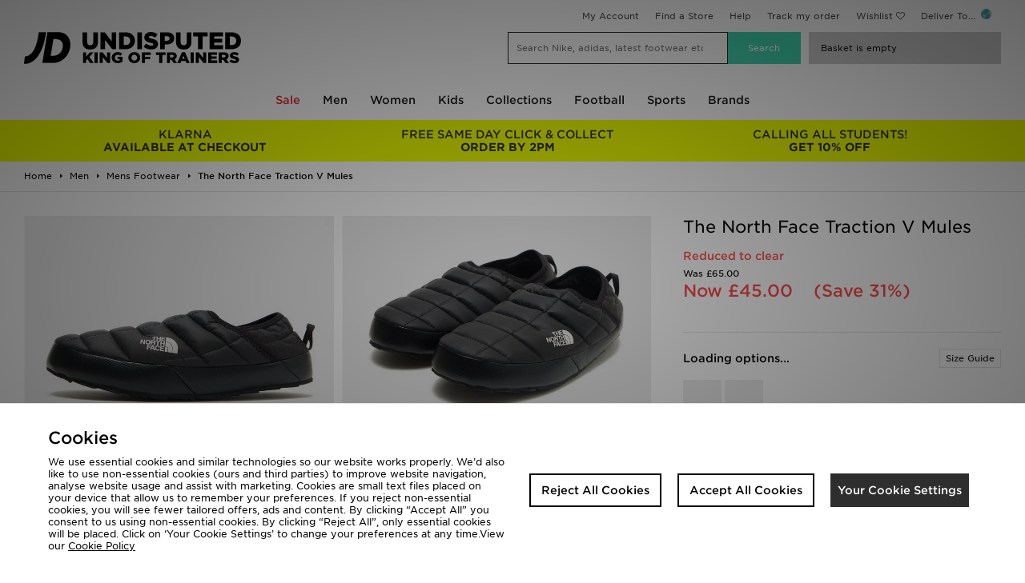

--- FILE ---
content_type: text/html;charset=UTF-8
request_url: https://www.jdsports.co.uk/product/black-the-north-face-traction-v-mules/16134903/
body_size: 59602
content:
<!DOCTYPE html>
<!-- MESH ver. 2025-wk08 -->
<html lang="en">
	<head>
		<!-- charset and compatibility -->
<meta charset="UTF-8">
<meta http-equiv="X-UA-Compatible" content="IE=edge,chrome=1">
<meta http-equiv="X-UA-Compatible" content="IE=EmulateIE7; IE=EmulateIE9" />

<!-- device settings -->
<meta name="viewport" content="">
<meta name="format-detection" content="telephone=no">

<!-- site information -->
<title>Black The North Face Traction V Mules | JD Sports UK </title>
<meta name="title" content="Black The North Face Traction V Mules | JD Sports UK ">
    <meta name="description" content="Shop The North Face Traction V Mules from our The North Face range online now at JD Sports ✓Free Standard Delivery Over £80  ✓10% Student Discount ✓Buy Now, Pay Later" />
<meta name="keywords" content="" />

<!-- canonicals & alternates -->
<link rel="canonical" href="https://www.jdsports.co.uk/product/black-the-north-face-traction-v-mules/16134903/" />
<link rel="alternate" media="only screen and (max-width: 640px)" href="https://m.jdsports.co.uk/product/black-the-north-face-traction-v-mules/16134903/" />


<!-- mobile app tags -->
<meta name="apple-itunes-app" content="app-id=690602681, app-argument=https://www.jdsports.co.uk/product/black-the-north-face-traction-v-mules/16134903/"/>
<meta name="google-play-app" content="app-id=com.jd.jdsports" />


<!-- robots -->
<meta name="robots" content="index, follow">


<!-- opengraph tags -->
<meta property="og:title" content="Black The North Face Traction V Mules | JD Sports UK "/>
<meta property="og:type" content="product"/>
<meta property="og:description" content="Shop The North Face Traction V Mules from our The North Face range online now at JD Sports ✓Free Standard Delivery Over £80  ✓10% Student Discount ✓Buy Now, Pay Later"/>
<meta property="og:image" content="https://i8.amplience.net/i/jpl/jd_452818_a?qlt=92"/>
<meta property="og:url" content="https://www.jdsports.co.uk/product/black-the-north-face-traction-v-mules/16134903/"/>
<meta property="og:site_name" content="JD Sports"/>





<!-- twitter card -->
<meta name="twitter:title" content="Black The North Face Traction V Mules | JD Sports UK " />
<meta name="twitter:description" content="Shop The North Face Traction V Mules from our The North Face range online now at JD Sports ✓Free Standard Delivery Over £80  ✓10% Student Discount ✓Buy Now, Pay Later " />
<meta name="twitter:image:src" content="https://i8.amplience.net/i/jpl/jd_452818_a?qlt=92"/>
<meta name="twitter:app:id:iphone" content="690602681">
<meta name="twitter:app:url:iphone" content="https://www.jdsports.co.uk/product/black-the-north-face-traction-v-mules/16134903/"/>
<meta name="twitter:app:url:ipad" content="https://www.jdsports.co.uk/product/black-the-north-face-traction-v-mules/16134903/"/>
<meta name="twitter:card" content="product" />
<meta name="twitter:label1" content="PRICE" />
<meta name="twitter:data1" content="45.00" />
<meta name="twitter:label2" content="Availability" />
<meta name="twitter:data2" content="IN STOCK" />


<!-- GOOGLE TRANSLATE PLUGIN -->
<meta name="google-translate-customization" content="a91394d294ac402b-9b272c09dc20a256-gbe1df9260c137516-10">

<!-- ALL ICON SETS -->
<!-- LEGACY ICONS -->
<link rel="icon" type="image/x-icon" href="/skins/jdsportsuk-desktop/public/img/icons/app/favicon.ico">
<link rel="shortcut icon" type="image/ico" href="/skins/jdsportsuk-desktop/public/img/icons/app/favicon.ico">

<!-- NORMAL FAVICONS -->
<link rel="icon" type="image/png" sizes="16x16" href="/skins/jdsportsuk-desktop/public/img/icons/app/favicon-16x16.png">
<link rel="icon" type="image/png" sizes="32x32" href="/skins/jdsportsuk-desktop/public/img/icons/app/favicon-32x32.png">
<link rel="icon" type="image/png" sizes="48x48" href="/skins/jdsportsuk-desktop/public/img/icons/app/favicon-48x48.png">
<link rel="icon" type="image/png" sizes="64x64" href="/skins/jdsportsuk-desktop/public/img/icons/app/favicon-64x64.png">
<link rel="icon" type="image/png" sizes="96x96" href="/skins/jdsportsuk-desktop/public/img/icons/app/favicon-96x96.png">
<link rel="icon" type="image/png" sizes="192x192" href="/skins/jdsportsuk-desktop/public/img/icons/app/favicon-192x192.png">
<!-- APPLE ICONS -->
<link rel="apple-touch-icon" sizes="57x57" href="/skins/jdsportsuk-desktop/public/img/icons/app/apple-touch-icon-57x57.png">
<link rel="apple-touch-icon" sizes="60x60" href="/skins/jdsportsuk-desktop/public/img/icons/app/apple-touch-icon-60x60.png">
<link rel="apple-touch-icon" sizes="72x72" href="/skins/jdsportsuk-desktop/public/img/icons/app/apple-touch-icon-72x72.png">
<link rel="apple-touch-icon" sizes="76x76" href="/skins/jdsportsuk-desktop/public/img/icons/app/apple-touch-icon-76x76.png">
<link rel="apple-touch-icon" sizes="114x114" href="/skins/jdsportsuk-desktop/public/img/icons/app/apple-touch-icon-114x114.png">
<link rel="apple-touch-icon" sizes="120x120" href="/skins/jdsportsuk-desktop/public/img/icons/app/apple-touch-icon-120x120.png">
<link rel="apple-touch-icon" sizes="144x144" href="/skins/jdsportsuk-desktop/public/img/icons/app/apple-touch-icon-144x144.png">
<link rel="apple-touch-icon" sizes="152x152" href="/skins/jdsportsuk-desktop/public/img/icons/app/apple-touch-icon-152x152.png">
<link rel="apple-touch-icon" sizes="180x180" href="/skins/jdsportsuk-desktop/public/img/icons/app/apple-touch-icon-180x180.png">

                            
<link rel="preload" as="style" href="/skins/jdsportsuk-desktop/public/dist/app.css?2ec10c" />


<link rel="preload" as="image" href="https://i8.amplience.net/i/jpl/jd_452818_a?qlt=92&amp;w=750&amp;h=531&amp;v=1&amp;fmt=auto"
    imagesrcset="https://i8.amplience.net/i/jpl/jd_452818_a?qlt=92&amp;w=750&amp;h=531&amp;v=1&amp;fmt=auto 1x, 
    https://i8.amplience.net/i/jpl/jd_452818_a?qlt=92&amp;w=950&amp;h=673&amp;v=1&amp;fmt=auto 2x, 
    https://i8.amplience.net/i/jpl/jd_452818_a?qlt=92&amp;w=1200&amp;h=850&amp;v=1&amp;fmt=auto 3x"
/>

    <link rel="dns-prefetch" href="https://ws.sessioncam.com">
    <link rel="preconnect" href="https://ws.sessioncam.com">
    <link rel="preconnect" href="https://ws.sessioncam.com" crossorigin>
    <link rel="dns-prefetch" href="https://connect.facebook.net">
    <link rel="preconnect" href="https://connect.facebook.net">
    <link rel="preconnect" href="https://connect.facebook.net" crossorigin>
    <link rel="dns-prefetch" href="https://f.monetate.net">
    <link rel="preconnect" href="https://f.monetate.net">
    <link rel="preconnect" href="https://f.monetate.net" crossorigin>
    <link rel="dns-prefetch" href="https://content-v2-ssr.cloud.jdplc.com">
    <link rel="preconnect" href="https://content-v2-ssr.cloud.jdplc.com">
    <link rel="preconnect" href="https://content-v2-ssr.cloud.jdplc.com" crossorigin>
    <link rel="dns-prefetch" href="https://i8.amplience.net">
    <link rel="preconnect" href="https://i8.amplience.net">
    <link rel="preconnect" href="https://i8.amplience.net" crossorigin>
    <link rel="dns-prefetch" href="https://maxcdn.bootstrapcdn.com">
    <link rel="preconnect" href="https://maxcdn.bootstrapcdn.com">
    <link rel="preconnect" href="https://maxcdn.bootstrapcdn.com" crossorigin>
    <link rel="dns-prefetch" href="https://apis.google.com">
    <link rel="preconnect" href="https://apis.google.com">
    <link rel="preconnect" href="https://apis.google.com" crossorigin>
    <link rel="dns-prefetch" href="https://www.google-analytics.com">
    <link rel="preconnect" href="https://www.google-analytics.com">
    <link rel="preconnect" href="https://www.google-analytics.com" crossorigin>
    <link rel="dns-prefetch" href="https://bam.nr-data.net">
    <link rel="preconnect" href="https://bam.nr-data.net">
    <link rel="preconnect" href="https://bam.nr-data.net" crossorigin>
    <link rel="dns-prefetch" href="https://js-agent.newrelic.com">
    <link rel="preconnect" href="https://js-agent.newrelic.com">
    <link rel="preconnect" href="https://js-agent.newrelic.com" crossorigin>
    <link rel="dns-prefetch" href="https://www.google.com">
    <link rel="preconnect" href="https://www.google.com">
    <link rel="preconnect" href="https://www.google.com" crossorigin>
    <link rel="dns-prefetch" href="https://ads.yahoo.com">
    <link rel="preconnect" href="https://ads.yahoo.com">
    <link rel="preconnect" href="https://ads.yahoo.com" crossorigin>
    <link rel="dns-prefetch" href="https://cm.g.doubleclick.net">
    <link rel="preconnect" href="https://cm.g.doubleclick.net">
    <link rel="preconnect" href="https://cm.g.doubleclick.net" crossorigin>
    <link rel="dns-prefetch" href="https://sync.outbrain.com">
    <link rel="preconnect" href="https://sync.outbrain.com">
    <link rel="preconnect" href="https://sync.outbrain.com" crossorigin>
    <link rel="dns-prefetch" href="https://pixel.rubiconproject.com">
    <link rel="preconnect" href="https://pixel.rubiconproject.com">
    <link rel="preconnect" href="https://pixel.rubiconproject.com" crossorigin>
    <link rel="dns-prefetch" href="https://gum.criteo.com">
    <link rel="preconnect" href="https://gum.criteo.com">
    <link rel="preconnect" href="https://gum.criteo.com" crossorigin>
    <link rel="dns-prefetch" href="https://nexus.ensighten.com">
    <link rel="preconnect" href="https://nexus.ensighten.com">
    <link rel="preconnect" href="https://nexus.ensighten.com" crossorigin>
    <link rel="dns-prefetch" href="https://ui.powerreviews.com">
    <link rel="preconnect" href="https://ui.powerreviews.com">
    <link rel="preconnect" href="https://ui.powerreviews.com" crossorigin>
    <link rel="dns-prefetch" href="https://se.monetate.net">
    <link rel="preconnect" href="https://se.monetate.net">
    <link rel="preconnect" href="https://se.monetate.net" crossorigin>
    <link rel="dns-prefetch" href="https://af.monetate.net">
    <link rel="preconnect" href="https://af.monetate.net">
    <link rel="preconnect" href="https://af.monetate.net" crossorigin>
    <link rel="dns-prefetch" href="https://sb.monetate.net">
    <link rel="preconnect" href="https://sb.monetate.net">
    <link rel="preconnect" href="https://sb.monetate.net" crossorigin>
    <link rel="dns-prefetch" href="https://d.monetate.net">
    <link rel="preconnect" href="https://d.monetate.net">
    <link rel="preconnect" href="https://d.monetate.net" crossorigin>
    <link rel="dns-prefetch" href="https://analytics.tiktok.com">
    <link rel="preconnect" href="https://analytics.tiktok.com">
    <link rel="preconnect" href="https://analytics.tiktok.com" crossorigin>
    <link rel="dns-prefetch" href="https://googletagmanager.com">
    <link rel="preconnect" href="https://googletagmanager.com">
    <link rel="preconnect" href="https://googletagmanager.com" crossorigin>
    <link rel="dns-prefetch" href="https://jdsports-client-resources.co.uk">
    <link rel="preconnect" href="https://jdsports-client-resources.co.uk">
    <link rel="preconnect" href="https://jdsports-client-resources.co.uk" crossorigin>
    <link rel="dns-prefetch" href="https://fonts.gstatic.com">
    <link rel="preconnect" href="https://fonts.gstatic.com">
    <link rel="preconnect" href="https://fonts.gstatic.com" crossorigin>
                        <link rel="preload" as="font" type="font/woff2" href="//maxcdn.bootstrapcdn.com/font-awesome/4.7.0/fonts/fontawesome-webfont.woff2?v=4.7.0" crossorigin>
                                <link rel="preload" as="font" type="font/woff2" href="/skins/jdsports-desktop/public/fonts/725262BC71949F842.woff2" crossorigin>
                                <link rel="preload" as="font" type="font/woff2" href="/skins/jdsports-desktop/public/fonts/B5416F0FED9EA9CD2.woff2" crossorigin>
                                <link rel="preload" as="font" type="font/woff2" href="/skins/jdsports-desktop/public/fonts/F4715F49B60D9B144.woff2" crossorigin>
            
<!-- site stylesheets -->
<link rel="stylesheet" type="text/css" href="/skins/jdsportsuk-desktop/public/dist/app.css?2ec10c"/>
<!-- arbitrary header additions --><!-- TABLET ONLY CSS -->
<script>
	document.addEventListener("DOMContentLoaded", function(event) {     
		if( /Android|webOS|iPhone|iPad|iPod|BlackBerry|IEMobile|Opera Mini/i.test(navigator.userAgent) ) {
			let link = document.createElement('link')
			link.rel = 'stylesheet';
			link.type = 'text/css';
			link.href = "/skins/default/public/css/tablet.css?00af22";
			document.body.append(link)
		}
	});
</script>



<!-- Begin Monetate ExpressTag Sync v8.1. Place at start of document head. DO NOT ALTER. -->
<script type="text/javascript">
	var monetateT = new Date().getTime();
</script>
<!-- End Monetate tag. -->






<!-- Queue jQuery: Catch any jquery document.ready's in and queue until jquery loaded in footer - allows html banners to use jQuery -->
<script>(function(w,d,u){w.readyQ=[];w.bindReadyQ=[];function p(x,y){if(x=="ready"){w.bindReadyQ.push(y);}else{w.readyQ.push(x);};};var a={ready:p,bind:p};w.$=w.jQuery=function(f){if(f===d||f===u){return a}else{p(f)};};})(window,document)</script>


<script type="text/javascript">

    		    
var dataObject = {
	platform: "desktop",
	storeId: "jdsportsuk", // MESH Store Id
	pageName: "JD Sports - The North Face Traction V Mules", //Page Title
	pageType: "product", //Page Type
	plu: "16134903", //Product Code
	description: "The North Face Traction V Mules", //Product Name
	shogunPluRef: "452818", // Shogun PLU Ref
	unitPrice: "45.00", //Product Price
	gender:"",
			category: "Men \u003E Mens-footwear", //End level category
	categoryId: "jdsports_ct107887_ct107891", //End level category Id
		sale: true, //is on sale? true/false
	brand: "The North Face", //Product Brand
	ownbrand: false, //own brand product? true/false
	exclusive: false, //exclusive product? true/false
	onlineexlusive: false, //online exlcusive product? true/false
	currency:"GBP",
	variants: [
								{
				name:"6",
				upc: "0192828599078",
				page_id_variant: "16134903.0192828599078",
				shogunSkuRef: "2303201",
			}
					,			{
				name:"8",
				upc: "0192828599450",
				page_id_variant: "16134903.0192828599450",
				shogunSkuRef: "2224187",
			}
			],
		productGroups: [
         	            	"Footwear and Bags Status FR",
                        	"Student Boost",
                        	"Footwear and Accessories 20 Promo",
                        	"Footwear Offer",
                        	"JDX Sale",
                        	"Student Edit",
                        	"Summer Edit",
                        	"JD STATUS x20 Boost",
                        	"West Ham vs Spurs Influencer",
                        	"Outdoor Edit",
                        	"The North Face and Timberland",
                        	"Loungewear",
                        	"20 off The North Face ES",
                        	"20 off The North Face FR",
                    ]
	};
</script>

<meta name="oi-analytics" content="product">
<script type="application/ld+json">
{
    "@context": "http://schema.org",
    "@type": "Product",
        "id": "16134903",
        "name": "The North Face Traction V Mules",
        "color": "black",
        "image": ["https://i8.amplience.net/i/jpl/jd_452818_a?v=1","https://i8.amplience.net/i/jpl/jd_452818_b?v=1","https://i8.amplience.net/i/jpl/jd_452818_c?v=1","https://i8.amplience.net/i/jpl/jd_452818_d?v=1","https://i8.amplience.net/i/jpl/jd_452818_e?v=1","https://i8.amplience.net/i/jpl/jd_452818_f?v=1"],
    "sku": "16134903",
    "description": "Keep your feet warm with these men&#039;s Traction V Mules from The North Face. In a Black colourway, these mules are cut from light, breathable recycled P.E.T ripstop with a water-resistant finish to keep you dry. They feature a collapsible heel and pull tab for easy on-and-off and are packed with ThermoBall Eco insulation to help you stay toasty. With a grippy rubber outsole made from up to 20% recycled rubber for traction, these mules are signed off with classic The North Face &#039;Dome&#039; branding.",
    "category": "Men / Mens Footwear",
        "offers": {
        "@type": "Offer",
        "url": "https://www.jdsports.co.uk/product/black-the-north-face-traction-v-mules/16134903/",
        "priceCurrency": "GBP",
        "price": 45.00,
        "availability": "http://schema.org/InStock",
        "itemCondition": "http://schema.org/NewCondition",
        "seller": {
				"@type": "Organization",
				"name": "JD Sports"
			}
    },
    "brand": {
        "@type": "Brand",
        "name": "The North Face",
        "url": "https://www.jdsports.co.uk/men/brand/the-north-face/"
    }
}
</script>

<script class="monetateObject" type="text/javascript">
    window.monetateQ = window.monetateQ || [];    window.monetateQ.push(["setPageType", "product"]);
    window.monetateQ.push(["addProductDetails", ["16134903"]]);    window.monetateQ.push(["addCategories",
        ["Men","Mens Footwear",]
    ]);	$(()=>{window.monetateQ.push(["trackData"]);}) 
</script>
<!-- global customer data object -->

<script id="customerDataContainer" type="text/javascript">
	window.customerDataObject = {};
		</script>

	</head>

	<!--[if lt IE 7]>      <body class="no-js lt-ie9 lt-ie8 lt-ie7"> <![endif]-->
	<!--[if IE 7]>         <body class="no-js lt-ie9 lt-ie8"> <![endif]-->
	<!--[if IE 8]>         <body class="no-js lt-ie9"> <![endif]-->

	<!--[if gt IE 8]><!-->
	<body class="no-js">
	<!--<![endif]-->

		<div id="main">
			



<!--[if lte IE 9]>
	<div id="unsupportedBrowser">
		This version of Internet Explorer is no longer supported. Please upgrade to a
		<a href="https://browsehappy.com/">supported browser</a>.
	</div>
<![endif]-->

<header>
	<div id="head">
		<div class="maxWidth">
			<div id="headTop">

									<section id="userMenuContainer">
		<div id="usermenu">
								<a class="ga-ip" rel="nofollow" data-e2e="homePage-userMenu-myAccount" data-ip-position="header-sign in" href="/myaccount/dashboard/">My Account</a>
		
				<a class="ga-ip" data-ip-position="header-find a store" href="/store-locator/">Find a Store</a>
							<a class="ga-ip" data-ip-position="header-help" href="/customer-service/faqs/">Help</a>
							<a href="/track-my-order/" class="ga-ip" data-ip-position="header-track my order">Track my order</a>
											<a class="linkWishlist ga-ip" href="/wishlists/" rel="nofollow" data-ip-position="header-wishlist">Wishlist</a>
        			<span id="sel_country_img">Deliver To...  <img src="https://i8.amplience.net/i/jpl/globalicon-20x13-700f5f7fe1dcfead6664368748c87f4c?qlt=100"></span>
        	</div>
	</section>

					<div class="clr"></div>
				
			</div>
			<div id="headBot">
				<a class="logo" href="/">
		<img class="logo-small" src="/skins/jdsportsuk-desktop/public/img/logos/logo-dark.png" title="JD Sports" alt="JD Sports"/>
	<img class="logo-large" src="/skins/jdsportsuk-desktop/public/img/logos/logo-large-en-dark.png" title="JD Sports" alt="JD Sports"/>
</a>
									<div id="search">
	<form id="searchBar" action="/products/search">
	<span class="inpBg">
		<input type="text" name="q" placeholder="Search Nike, adidas, latest footwear etc?" id="srchInput" data-live-search="1" data-listening="Listening ..." autocomplete="off" />
		<span id="speechInput"></span>
	</span>
	<input type="submit" title="Search" id="srchButton" value="Search" />
</form>
					<!-- container for search dropdown -->
	<div id="enhancedSearch" class="search-modal ">
					<ul id="liveSearchResults">
	<li class="title">Results</li>
	<li class="liveSearchLoader">
		<img src="/skins/default/public/img/icons/preload-black.gif" alt="Loading">
	</li>
	<li>
		<ul id="liveSearchResultsContent"></ul>
	</li>
</ul>							<ul id="trendingSearches" class="">
	<li class="title">Trending</li>
	<li class="loading">
		<img src="/skins/default/public/img/icons/preload-black.gif" alt="Loading">
	</li>
		<li>
		<ul id="trendingSearchesContent"></ul>
	</li>
</ul>				<ul id="recentSearches">
	<li class="title">Recent Searches</li>
	<li class="loading">
		<img src="/skins/default/public/img/icons/preload-black.gif" alt="Loading">
	</li>
	<li>
		<ul id="recentSearchesContent"></ul>
	</li>
</ul>
		<div id="recentProductsBackground"></div>
<ul id="recentProducts">
    <li class="title">Recently Viewed</li>
</ul>
	</div>
	<!-- end container for search dropdown -->
</div>
					<div id="basket">
	<span class="bskt" data-e2e="basket-go-to" title="View Basket"><div id="cartSummaryOverlay" class="eq0">
	<img src="/skins/default/public/img/icons/preload-white.gif">
</div>
    <span class="basketHasNoItems"  title="yourBasketIsEmpty">Basket is empty</span>
</span>
	<div id="basket-quickitems"></div>
</div>				
			</div>
		</div>
	</div>
			<div id="dropNav" data-e2e="header-nav-wrap" class="navDesktop">
	<div class="nav-menu-close">
		<span>Close Menu</span>
		<img class="svg icon-close" src="/skins/default/public/img/icons/svg/icn-close.svg">
	</div>
	<div id="dropNavBackground"></div>
	<div class="maxWidth">
		<ul id="nav-menu" data-e2e="homePage-mainMenu-menu">
								<li class="level0  wChild">
			<a class=' wChild' href='/page/sale-hub/'>Sale</a>
										<style>
  #dropNav .maxWidth>ul li.wChild:nth-child(1)>a {
	color:#e72933 !important;
  }
</style>
<div class="nav-panel">
<div class="nav-panel__inner">
<div class="nav-links">
<ul>
<li class="section-header"><a href="/men/sale/">Men's Sale</a></li>
<li><a href="/men/mens-clothing/sale/">Clothing</a></li>
<li><a href="/men/mens-clothing/jackets/sale/">Jackets & Coats</a></li>
<li><a href="/men/mens-clothing/hoodies/sale/">Hoodies</a></li>
<li><a href="/men/mens-clothing/track-pants/sale/">Track Pants</a></li>
<li><a href="/men/mens-clothing/sweatshirts/sale/">Sweatshirts</a></li>
<li><a href="/men/mens-clothing/t-shirts-and-vest/sale/">T-shirts</a></li>
<li><a href="/men/mens-clothing/performance-clothing/sale/">Gym Clothes</a></li>
<li><a href="/men/mens-clothing/tracksuits/sale/">Tracksuits</a></li>
<li><a href="/men/mens-clothing/track-pants/sale/">Joggers</a></li>
<li><a href="/men/mens-clothing/shorts/sale/">Shorts</a></li>
<li><a href="/men/mens-accessories/sale/">Accessories</a></li>
<li><a href="/men/mens-accessories/caps/sale/">Caps</a></li>
</ul>
<ul>
<li class="section-header"><a href="/men/mens-footwear/sale/">Men's Footwear Sale</a></li>
<li><a href="/men/mens-footwear/trainers/sale/">Trainers</a></li>
<li><a href="/men/mens-footwear/sale/?facet-campaign=gym-ready">Fitness Footwear</a></li>
<li><a href="/men/mens-footwear/flip-flops-and-sandals/sale/">Sandles & Slides</a></li>
<li><a href="/men/mens-footwear/size/6,6-7,6-eu-40,39-mens/sale/">Size 6</a></li>
<li><a href="/men/mens-footwear/size/7,7-8,6-7-5,6-5-8/sale/">Size 7</a></li>
<li><a href="/men/mens-footwear/size/8,7-5-8,8-9,6-5-8,8-11,8-10/sale/">Size 8</a></li>
<li><a href="/men/mens-footwear/size/9,42,8-9,8-5-10,9-11,9-12,9-10/sale/">Size 9</a></li>
<li><a href="/men/mens-footwear/size/10,10-11,8-5-10,10-5-12,8-10,9-10/sale/">Size 10</a></li>
<li><a href="/men/mens-footwear/size/11,8-5-11,10-11,10-5-12,9-11,11-12,46,11-12-5,8-11/sale/">Size 11</a></li>
<li><a href="/men/mens-footwear/size/12,10-5-12,11-12-5,6-12,9-12,11-12/sale/">Size 12</a></li>
<li><a href="/men/mens-footwear/size/13/sale/">Size 13</a></li>

</ul>
<ul>
<li class="section-header"><a href="/women/sale/">Women's Sale</a></li>
<li><a href="/women/womens-clothing/sale/">Clothing</a></li>
<li><a href="/women/womens-clothing/hoodies/sale/">Hoodies</a></li>
<li><a href="/women/womens-clothing/sweatshirts-and-knits/sale/">Sweatshirts</a></li>
<li><a href="/women/womens-clothing/track-pants/sale/">Joggers</a></li>
<li><a href="/women/womens-clothing/tops/sale/">Tops</a></li>
<li><a href="/women/womens-clothing/jackets/sale/">Jackets</a></li>
<li><a href="/women/womens-clothing/performance-clothing/sale/">Gym Clothing</a></li>
<li><a href="/women/womens-clothing/shorts/sale/">Shorts</a></li>
<li><a href="/women/womens-clothing/leggings/sale/">Leggings</a></li>
<li><a href="/women/womens-clothing/swimwear/sale/">Swimwear</a></li>
<li><a href="/women/womens-clothing/socks-and-underwear/sale/">Underwear</a></li>
<li><a href="/sale/c/accessories/">Accessories</a></li>
</ul>
<ul>
<li class="section-header"><a href="/women/womens-footwear/sale/">Women's Footwear Sale</a></li>
<li><a href="/women/womens-footwear/trainers/sale/">Trainers</a></li>
<li><a href="/women/womens-footwear/flip-flops-and-sandals/sale/">Sandals & Slides</a></li>
<li><a href="/women/womens-footwear/sale/?facet-campaign=gym-ready">Fitness Footwear</a></li>
<li><a href="/women/womens-footwear/size/3-5,3,2-3,3-4/sale/">Size 3</a></li>
<li><a href="/women/womens-footwear/size/4,4-5-5-5,4-6,3-4,4-5/sale/">Size 4</a></li>
<li><a href="/women/womens-footwear/size/5,5-6,5-6-5,5-5,4-5-5,4-5-5-5,5-5-8,5-5k/sale/">Size 5</a></li>
<li><a href="/women/womens-footwear/size/6,6-7,5-6,6-8,6-5/sale/">Size 6</a></li>
<li><a href="/women/womens-footwear/size/7,7-8y,40,7-5,7-5-8,7-8-5/sale/">Size 7</a></li>
<li><a href="/women/womens-footwear/size/8,8-9,8-5,8-5-11/sale/">Size 8</a></li>
<li><a href="/women/womens-footwear/size/9,9-5/sale/">Size 9</a></li>


</ul>
<ul>
<li class="section-header"><a href="/kids/sale/">Kids Sale</a></li>
<li><a href="/kids/sale/c/clothing/">Clothing</a></li>
<li><a href="/kids/junior-clothing-(8-15-years)/sale/">Junior Clothing</a></li>
<li><a href="/kids/childrens-clothing-(3-7-years)/sale/">Childrens Clothing</a></li>
<li><a href="/kids/infants-clothing-(0-3-years)/sale/">Infants Clothing</a></li>
<li><a href="/kids/sale/c/footwear/">Footwear</a></li>
<li><a href="/kids/infants-footwear-(sizes-0-9)/sale/">Size 0-9</a></li>
<li><a href="/kids/childrens-footwear-(sizes-10-2)/sale/">Size 10-12</a></li>
<li><a href="/kids/junior-footwear-(sizes-3-5.5)/sale/">Size 3-6</a></li>
<li><a href="/kids/kids-accessories/sale/">Accessories</a></li>



</ul>
<ul>
<li class="section-header"><a href="/brands/">Brands</a></li>
<li><a href="/brand/nike/sale/">Nike</a></li>
<li><a href="/brand/adidas/sale/">adidas</a></li>
<li><a href="/brand/the-north-face/sale/">The North Face</a></li>
<li><a href="/brand/under-armour/sale/">Under Armour</a></li>
<li><a href="/brand/jordan/sale/">Jordan</a></li>
<li><a href="/brand/converse/sale/">Converse</a></li>
<li><a href="/brand/berghaus/sale/">Berghaus</a></li>
<li><a href="/brand/hoodrich/sale/">Hoodrich</a></li>
<li><a href="/brand/puma/sale/">Puma</a></li>
<li><a href="/brand/mckenzie/sale/">McKenzie</a></li>
<li><a href="/brand/new-balance/sale/">New Balance</a></li>
<li><a href="/brand/montirex/sale/">Montirex</a></li>
<li><a href="/brand/reebok/sale/">Reebok</a></li>
</ul>
</div>
</div>
</div>			</li>								<li class="level0  wChild">
			<a class=' wChild' href='/page/mens/'>Men</a>
										<div class="nav-panel">
<div class="nav-panel__inner">
<div class="nav-links">
<ul>
<li class="section-header">Edits</li>
<li><a href="/men/mens-footwear/?facet-new=latest">New In Footwear</a></li>
<li><a href="/men/mens-clothing/?facet-new=latest">New in Clothing</a></li>
<li><a href="/men/mens-accessories/latest/">New in Accessories</a></li>
<li><a href="/men/?facet-campaign=outdoor-edit">Outdoor Edit</a></li>
<li><a href="/men/?facet-campaign=premium-edit">Premium Edit</a></li>
<li><a href="/men/?facet-campaign=winter-edit">Winter Edit</a></li>
<li><a href="/men/?facet-campaign=gym-ready">Gym Ready</a></li>
<li><a href="/men/?facet-trend=loungewear">Loungewear</a></li>
<li><a href="/men/?facet-campaign=2-for-20">2 for £20</a></li>
<li><a href="/men/?facet-campaign=2-for-35">2 for £35</a></li>
<li><a href="/men/?facet-campaign=2-for-60">2 for £60</a></li>
<li><a href="/men/mens-clothing/replica/latest/">Latest Replica</a></li>
</ul>
<ul>
<li class="section-header"><a href="/men/mens-footwear/">Footwear</a></li>
<li><a href="/men/mens-footwear/trainers/">Trainers</a></li>
<li><a href="/men/mens-footwear/classic-trainers/">Classic Trainers</a></li>
<li><a href="/men/?facet-campaign=terrace">Terrace</a></li>
<li><a href="/men/mens-footwear/training-footwear/">Gym Shoes</a></li>
<li><a href="/men/mens-footwear/trail-footwear/">Trail Footwear</a></li>
<li><a href="/men/mens-footwear/boots-and-shoes/">Boots & Shoes</a></li>
<li><a href="/men/mens-footwear/canvas-and-plimsolls/">Canvas & Skate</a></li>
<li><a href="/men/mens-footwear/running-shoes/">Running Shoes</a></li>
<li><a href="/men/mens-footwear/hi-tops/">Hi-Tops</a></li>
<li><a href="/men/mens-footwear/football-boots/">Football Boots</a></li>
<li><a href="/men/mens-footwear/flip-flops-and-sandals/">Flip Flops & Slides</a></li>
<li><a href="/men/mens-footwear/?facet-exclusive=exclusive">JD Exclusives</a></li>
</ul>
<ul>
<li class="section-header"><a href="/men/mens-clothing/">Clothing</a></li>
<li><a href="/men/mens-clothing/jackets/">Coats & Jackets</a></li>
<li><a href="/men/mens-clothing/hoodies/">Hoodies</a></li>
<li><a href="/men/mens-clothing/track-pants/">Track Pants & Joggers</a></li>
<li><a href="/men/mens-clothing/t-shirts-and-vest/">T-Shirts</a></li>
<li><a href="/men/s/denim/">Denim</a></li>
<li><a href="/men/mens-clothing/performance-clothing/">Gym Clothes</a></li>
<li><a href="/men/mens-clothing/cargo-pants/">Cargo Pants</a></li>
<li><a href="/men/mens-clothing/sweatshirts/">Sweatshirts</a></li>
<li><a href="/men/mens-clothing/tracksuits/">Tracksuits</a></li>
<li><a href="/men/mens-clothing/shorts/">Shorts</a></li>
<li><a href="/men/mens-clothing/polo-shirts/">Polo Shirts</a></li>
<li><a href="/men/mens-clothing/swimwear/">Swimwear</a></li>
</ul>
<ul>
<li class="section-header"><a href="/men/mens-accessories/">Accessories</a></li>
<li><a href="/men/mens-accessories/bags-and-gymsacks/">Bags</a></li>
<li><a href="/men/mens-accessories/caps/">Caps</a></li>
<li><a href="/men/mens-accessories/knitted-hats-and-beanies/">Knitted Hats & Beanies</a></li>
<li><a href="/men/p/scarves,snoods/">Scarves & Snoods</a></li>
<li><a href="/men/p/gloves/">Gloves</a></li>
<li><a href="/men/mens-accessories/socks/">Socks</a></li>
<li><a href="/men/mens-accessories/underwear/">Underwear</a></li>
<li><a href="/men/mens-accessories/sports-equipment/">Sports Equipment</a></li>
<li><a href="/men/mens-accessories/water-bottles/">Water Bottles</a></li>
<li><a href="/men/p/shoe-care,insoles/">Shoe Care & Insoles</a></li>
<li><a href="/men/p/bucket-hats/">Bucket Hats</a></li>
<li><a href="/men/mens-accessories/sunglasses/">Sunglasses</a></li>
</ul>
<ul>
<li class="section-header"><a href="/brands/">Brands</a></li>
<li><a href="/men/brand/nike/">Nike</a></li>
<li><a href="/men/brand/adidas/">adidas</a></li>
<li><a href="/men/brand/montirex/">Montirex</a></li>
<li><a href="/men/brand/new-balance/">New Balance</a></li>
<li><a href="/men/brand/on-running/">On Running</a></li>
<li><a href="/men/brand/berghaus/">Berghaus</a></li>
<li><a href="/men/brand/the-north-face/">The North Face</a></li>
<li><a href="/men/brand/asics/">Asics</a></li>
<li><a href="/men/brand/hoka/">Hoka</a></li>
<li><a href="/men/brand/jordan/">Jordan</a></li>
<li><a href="/men/brand/under-armour/">Under Armour</a></li>
<li><a href="/men/brand/unlike-humans/">Unlike Humans</a></li>
</ul>
<ul>
<li class="section-header">Collections</li>
<li><a href="/men/collection/nike-air-max-95/">Nike Air Max 95</a></li>
<li><a href="/men/collection/nike-air-force-1/">Nike Air Force 1</a></li>
<li><a href="/men/mens-footwear/collection/nike-p-6000/">Nike P-6000</a></li>
<li><a href="/men/collection/nike-shox/">Nike Shox</a></li>
<li><a href="/men/collection/adidas-originals-handball-spezial/">adidas Handball Spezial</a></li>
<li><a href="/men/collection/adidas-originals-campus/">adidas Campus</a></li>
<li><a href="/men/collection/on-running-cloudswift/">On Running Cloudswift </a></li>
<li><a href="/men/collection/asics-gel-nyc/">Asics Gel NYC</a></li>
<li><a href="/men/collection/asics-gel-venture/">Asics Gel Venture</a></li>
<li><a href="/men/mens-footwear/collection/hoka-clifton/">Hoka Clifton</a></li>
<li><a href="/men/collection/new-balance-9060/">New Balance 9060</a></li>
<li><a href="/men/collection/new-balance-1906/">New Balance 1906 </a></li>
</ul>
</div>
</div>
</div>
			</li>								<li class="level0  wChild">
			<a class=' wChild' href='/page/womens-home/'>Women</a>
										<div class="nav-panel">
<div class="nav-panel__inner">
<div class="nav-links">
<ul>
<li class="section-header">Edit</li>
<li><a href="/women/womens-footwear/?facet-new=latest">New In Footwear</a></li>
<li><a href="/women/womens-clothing/?facet-new=latest">New In Clothing</a></li>
<li><a href="/women/womens-accessories/?facet-new=latest&sort=latest">New In Accessories</a></li>
<li><a href="/women/?facet-exclusive=exclusive">JD Exclusives</a></li>
<li><a href="/women/?facet-campaign=winter-edit">Winter Edit</a></li>
<li><a href="/women/womens-clothing/s/knitwear/">Knitwear</a></li>
<li><a href="/women/?facet-trend=co-ord-sets">Co-ord Sets</a></li>
<li><a href="/women/?facet-campaign=gym-ready">Gym Ready</a></li>
<li><a href="/women/?facet-trend=neutral">Neutrals</a></li>
<li><a href="/women/?facet-trend=graphic">Graphic Tees & Sweats</a></li>
<li><a href="/women/?facet-trend=brown">Brown </a></li>
<li><a href="/women/?facet-campaign=outdoor-edit">Outdoor Edit </a></li>
</ul>
<ul>
<li class="section-header"><a href="/women/womens-footwear/">Footwear</a></li>
<li><a href="/women/womens-footwear/trainers/">Trainers</a></li>
<li><a href="/women/womens-footwear/classic-trainers/">Classic Trainers</a></li>
<li><a href="/women/womens-footwear/canvas-and-plimsolls/">Canvas & Skate</a></li>
<li><a href="/women/womens-footwear/hi-tops/">Hi-Tops</a></li>
<li><a href="/women/womens-footwear/running-shoes/">Running Shoes</a></li>
<li><a href="/women/womens-footwear/football-boots/">Football Boots</a></li>
<li><a href="/women/womens-footwear/fitness-footwear/">Gym Shoes</a></li>
<li><a href="/women/womens-footwear/flip-flops-and-sandals/">Flip Flops & Slides</a></li>
<li><a href="/women/womens-footwear/boots-and-shoes/">Boots & Shoes</a></li>
<li><a href="/women/?facet-campaign=terrace">Terrace</a></li>
<li><a href="/women/womens-footwear/?facet-exclusive=exclusive">JD Exclusives</a></li>

</ul>
<ul>
<li class="section-header"><a href="/women/womens-clothing/">Clothing</a></li>
<li><a href="/women/womens-clothing/jackets/">Jackets</a></li>
<li><a href="/women/womens-clothing/hoodies/">Hoodies</a></li>
<li><a href="/women/womens-clothing/sweatshirts-and-knits/">Sweatshirts & Knitwear</a></li>
<li><a href="/women/womens-clothing/track-pants/">Joggers</a></li>
<li><a href="/women/womens-clothing/tops/">Tops</a></li>
<li><a href="/women/s/denim/">Denim</a></li>
<li><a href="/women/womens-clothing/leggings/">Leggings</a></li>
<li><a href="/women/womens-clothing/track-tops/">Track Tops</a></li>
<li><a href="/women/womens-clothing/performance-clothing/">Gym Clothing</a></li>
<li><a href="/women/womens-clothing/sports-bras-and-vests/">Sports Bras</a></li>
<li><a href="/women/womens-clothing/fitness-leggings/">Gym Leggings</a></li>
<li><a href="/women/womens-clothing/fitness-tops/">Gym Tops</a></li>
</ul>
<ul>
<li class="section-header"><a href="/women/womens-accessories/">Accessories</a></li>
<li><a href="/women/womens-accessories/bags-and-gymsacks/">Bags</a></li>
<li><a href="/women/womens-accessories/caps/">Caps</a></li>
<li><a href="/women/womens-accessories/p/beanies/">Knitted Hats & Beanies</a></li>
<li><a href="/women/p/scarves,snoods/">Scarves & Snoods</a></li>
<li><a href="/women/p/gloves/">Gloves</a></li>
<li><a href="/women/womens-accessories/socks/">Socks</a></li>
<li><a href="/women/womens-clothing/socks-and-underwear/">Underwear</a></li>
<li><a href="/women/womens-accessories/sports-equipment/">Fitness Equipment</a></li>
<li><a href="/women/womens-accessories/water-bottles/">Water Bottles</a></li>
<li><a href="/women/p/shoe-care,insoles/">Shoe Care & Insoles</a></li>
<li><a href="/women/p/bucket-hats/">Bucket Hats</a></li>
<li><a href="/women/womens-accessories/sunglasses/">Sunglasses</a></li>
</ul>
<ul>
<li class="section-header"><a href="/brands/">Brands</a></li>
<li><a href="/women/brand/nike/">Nike</a></li>
<li><a href="/women/brand/adidas/">adidas</a></li>
<li><a href="/women/brand/new-balance/">New Balance</a></li>
<li><a href="/women/brand/the-north-face/">The North Face</a></li>
<li><a href="/women/brand/ugg/">UGG</a></li>
<li><a href="/women/brand/aybl/">AYBL</a></li>
<li><a href="/women/brand/under-armour/">Under Armour</a></li>
<li><a href="/women/brand/montirex/">Montirex</a></li>
<li><a href="/women/brand/hoka/">HOKA</a></li>
<li><a href="/women/brand/puma/">Puma</a></li>
<li><a href="/women/brand/asics/">ASICS</a></li>
<li><a href="/women/brand/juicy-couture/">Juicy Couture</a></li>
</ul>
<ul>
<li class="section-header">Collections</li>
<li><a href="/women/collection/adidas-originals-handball-spezial/">adidas Handball Spezial</a></li>
<li><a href="/women/collection/adidas-originals-campus/">adidas Campus</a></li>
<li><a href="/women/collection/nike-p-6000/">Nike P-6000</a></li>
<li><a href="/women/collection/nike-air-max-moto-2k/">Nike Air Max Moto 2K</a></li>
<li><a href="/women/collection/nike-air-max-95/">Nike Air Max 95</a></li>
<li><a href="/women/collection/new-balance-9060/">New Balance 9060</a></li>
<li><a href="/women/collection/new-balance-740/">New Balance 740</a></li>
<li><a href="/women/collection/new-balance-204l/">New Balance 204L</a></li>
<li><a href="/women/collection/asics-gel-1130/">ASICS Gel-1130</a></li>
<li><a href="/women/collection/ugg-lowmel/">UGG Lowmel</a></li>
<li><a href="/women/collection/ugg-tasman/">UGG Tasman</a></li>
<li><a href="/women/collection/hoka-clifton/">HOKA Clifton</a></li>
</ul>
</div>
</div>
</div>
			</li>								<li class="level0  wChild">
			<a class=' wChild' href='/page/kids-hub/'>Kids</a>
										<div class="nav-panel">
<div class="nav-panel__inner">
<div class="nav-links">
<ul>
<li class="section-header">Edits</li>
<li><a href="/kids/junior-clothing-(8-15-years)/">Junior Clothing (8-15)</a></li>
<li><a href="/kids/childrens-clothing-(3-7-years)/">Childrens Clothing (3-7)</a></li>
<li><a href="/kids/infants-clothing-(0-3-years)/">Infants Clothing (0-3)</a></li>
<li><a href="/kids/?facet-new=latest">New In</a></li>
<li><a href="/kids/?facet-campaign=best-sellers">Best Sellers</a></li>
<li><a href="/kids/?facet-campaign=autumn-edit">Autumn Edit</a></li>
<li><a href="/kids/?facet-campaign=back-to-school">School Essentials</a></li>
<li><a href="/kids/?facet-campaign=activewear">Activewear</a></li>
<li><a href="/kids/?facet-campaign=premium-edit">Premium Edit</a></li>
<li><a href="/kids/?facet-exclusive=exclusive">JD Exclusives</a></li>
<li><a href="/kids/?facet-trend=co-ord-sets">Co-ords</a></li>
<li><a href="/kids/?facet-campaign=2-for-offers-all">2 for Offers</a></li>
</ul>
<ul>
<li class="section-header"><a href="/kids/c/footwear/">Footwear</a></li>
<li><a href="/kids/junior-footwear-(sizes-3-5.5)/">Junior (3-6)</a></li>
<li><a href="/kids/childrens-footwear-(sizes-10-2)/">Child (10-2.5)</a></li>
<li><a href="/kids/infants-footwear-(sizes-0-9)/">Infant (0-9.5)</a></li>
<li><a href="/kids/p/trainers/">Trainers</a></li>
<li><a href="/kids/p/football-boots/">Football Boots</a></li>
<li><a href="/kids/p/slides,flip-flops,sandals/">Flip Flops and Slides</a></li>
<li><a href="/kids/infants-footwear-(sizes-0-9)/soft-sole-shoes/">Crib Shoes</a></li>
<li><a href="/kids/collection/nike-air-max/">Nike Air Max</a></li>
<li><a href="/kids/collection/nike-air-force-1/">Nike Air Force 1</a></li>
<li><a href="/kids/collection/adidas-originals-handball-spezial/">adidas Originals Handball Spezial</a></li>
<li><a href="/kids/collection/new-balance-530/">New Balance 530</a></li>
<li><a href="/kids/collection/on-running-cloudswift/">On Running CloudSwift</a></li>
</ul>
<ul>
<li class="section-header"><a href="/kids/gender/boys/c/clothing/">Boys' Clothing</a></li>
<li><a href="/kids/gender/boys/p/jackets-and-coats/">Jackets & Coats</a></li>
<li><a href="/kids/gender/boys/p/sets/">Complete Sets</a></li>
<li><a href="/kids/gender/boys/p/hoodies,sweatshirts/">Hoodies & Sweatshirts</a></li>
<li><a href="/kids/gender/boys/p/track-pants,jogging-bottoms/">Trackpants & Joggers</a></li>
<li><a href="/kids/gender/boys/p/tracksuits/">Tracksuits</a></li>
<li><a href="/kids/gender/boys/p/t-shirts/">T-Shirts</a></li>
<li><a href="/kids/gender/boys/p/shorts/">Shorts</a></li>
<li><a href="/kids/gender/boys/p/jeans/">Jeans</a></li>
<li><a href="/kids/gender/boys/p/swimwear/">Swimwear</a></li>
<li><a href="/kids/c/clothing/sport/football/gender/boys/">Football Kits</a></li>
<li><a href="/kids/gender/boys/sport/training/c/clothing/">Training and Fitness</a></li>
<li><a href="/kids/gender/boys/p/bodysuits/">Bodysuits</a></li>
</ul>
<ul>
<li class="section-header"><a href="/kids/gender/girls/c/clothing/">Girls' Clothing</a></li>
<li><a href="/kids/gender/girls/p/jackets-and-coats/">Jackets & Coats</a></li>
<li><a href="/kids/gender/girls/p/sets/">Complete Sets</a></li>
<li><a href="/kids/gender/girls/p/leggings/">Leggings</a></li>
<li><a href="/kids/gender/girls/p/hoodies/">Hoodies</a></li>
<li><a href="/kids/gender/girls/p/sweatshirts/">Sweatshirts</a></li>
<li><a href="/kids/gender/girls/p/track-pants,jogging-bottoms/">Trackpants & Joggers</a></li>
<li><a href="/kids/gender/girls/p/tracksuits/">Tracksuits</a></li>
<li><a href="/kids/gender/girls/p/t-shirts/">T-Shirts</a></li>
<li><a href="/kids/gender/girls/p/shorts/">Shorts</a></li>
<li><a href="/kids/gender/girls/p/replica-shirts-and-jerseys/">Football Kits</a></li>
<li><a href="/kids/gender/girls/sport/training/c/clothing/">Training & Fitness</a></li>
<li><a href="/kids/gender/girls/p/bodysuits/">Bodysuits</a></li>
</ul>
<ul>
<li class="section-header"><a href="/kids/kids-accessories/">Accessories</a></li>
<li><a href="/kids/kids-accessories/bags-and-gymsacks/">Bags</a></li>
<li><a href="/kids/kids-accessories/bags-and-gymsacks/s/backpacks/">Backpacks</a></li>
<li><a href="/kids/p/caps/">Caps</a></li>
<li><a href="/kids/kids-accessories/p/socks/">Socks</a></li>
<li><a href="/kids/c/accessories/p/underwear/">Underwear</a></li>
<li><a href="/kids/kids-accessories/sports-equipment/">Sports Equipment</a></li>
<li><a href="kids/p/water-bottles/">Water Bottles</a></li>
<li><a href="/kids/p/beanies/">Knitted Hats & Beanies</a></li>
<li><a href="/kids/p/scarves,snoods/">Scarves & Snoods</a></li>
<li><a href="/kids/p/gloves/">Gloves</a></li>
<li><a href="/kids/p/shoe-care,insoles/">Shoe Care & Insoles</a></li>

</ul>
<ul>
<li class="section-header"><a href="/brands/">Brands</a></li>
<li><a href="/kids/brand/nike/">Nike</a></li>
<li><a href="/kids/brand/adidas/">adidas</a></li>
<li><a href="/kids/brand/asics/">Asics</a></li>
<li><a href="/kids/brand/crocs/">Crocs</a></li>
<li><a href="/kids/brand/berghaus/">Berghaus</a></li>
<li><a href="/kids/brand/hoka/">Hoka</a></li>
<li><a href="/kids/brand/the-north-face/">The North Face</a></li>
<li><a href="/kids/brand/on-running/">On Running</a></li>
<li><a href="/kids/brand/montirex/">Montirex</a></li>
<li><a href="/kids/brand/new-balance/">New Balance</a></li>
<li><a href="/kids/brand/ugg/">Ugg</a></li>
<li><a href="/kids/brand/under-armour/">Under Armour</a></li>
</ul>
</div>
</div>
</div>			</li>								<li class="level0  wChild">
			<a class=' wChild' href='javascript:void(0)'>Collections</a>
										<div class="nav-panel">
<div class="nav-panel__inner">
<div class="nav-links">
<ul>
<li class="section-header"><a href="/collection/nike-air/">Nike Air</a></li>
<li><a href="/collection/nike-air-max-95/">Nike Air Max 95</a></li>
<li><a href="/collection/nike-air-max-90/">Nike Air Max 90</a></li>
<li><a href="/collection/nike-air-force-1/">Nike Air Force 1</a></li>
<li><a href="/collection/nike-air-max-dn/">Nike Air Max DN</a></li>
<li><a href="/collection/nike-air-max-270/">Nike Air Max 270</a></li>
<li><a href="/collection/nike-air-max/">Nike Air Max</a></li>
<li><a href="/collection/nike-air-max-dn8/">Nike Air Max Dn8</a></li>
<li><a href="/collection/nike-air-max-moto-2k/">Nike Air Max Moto 2K</a></li>
<li class="section-header"><a href="/brand/jordan/">Jordan</a></li>
<li><a href="/collection/jordan-1/">Jordan 1</a></li>


</ul>
<ul>
<li class="section-header"><a href="/brand/nike/p/trainers/">Nike</a></li>
<li><a href="/collection/nike-dunk/">Nike Dunk</a></li>
<li><a href="/collection/nike-p-6000/">Nike P-6000</a></li>
<li><a href="/collection/nike-shox/">Nike Shox</a></li>
<li><a href="/collection/nike-react-vision/">Nike React Vision</a></li>
<li><a href="/collection/nike-pegasus/">Nike Pegasus</a></li>
<li><a href="/collection/nike-downshifter/">Nike Downshifter</a></li>
<li><a href="/collection/nike-tech/">Nike Tech</a></li>
<li><a href="/collection/nike-foundation/">Nike Foundation</a></li>
<li><a href="/collection/nike-pro/">Nike Pro</a></li>
<li><a href="/collection/nike-zoom-vomero/">Nike Vomero</a></li>


</ul>
<ul>
<li class="section-header"><a href="/brand/adidas/p/trainers/">adidas</a></li>
<li><a href="/collection/adidas-adizero-evo/">adidas Evo SL</a></li>
<li><a href="/collection/adidas-adistar-xlg/">adidas adistar XLG</a></li>
<li><a href="/collection/adidas-adistar-control-5/">adidas adistar Control 5</a></li>
<li><a href="/collection/adidas-originals-handball-spezial/">adidas Handball Spezial</a></li>
<li><a href="/collection/adidas-originals-samba/">adidas Samba</a></li>
<li><a href="/collection/adidas-originals-campus/">adidas Campus</a></li>
<li><a href="/collection/adidas-originals-gazelle/">adidas Gazelle</a></li>
<li><a href="/collection/adidas-originals-superstar/">adidas Superstar</a></li>
<li><a href="/collection/adidas-originals-sl-72/">adidas SL 72</a></li>
<li><a href="/collection/adidas-originals-stan-smith/">adidas Stan Smith</a></li>
<li><a href="/collection/adidas-originals-firebird/">adidas Firebird</a></li>
<li><a href="/collection/adidas-climacool/">adidas Climacool</a></li>
</ul>
<ul>
<li class="section-header"><a href="/brand/new-balance/p/trainers/">New Balance</a></li>
<li><a href="/collection/new-balance-9060/">New Balance 9060</a></li>
<li><a href="/collection/new-balance-530/">New Balance 530</a></li>
<li><a href="/collection/new-balance-1906r/">New Balance 1906R</a></li>
<li><a href="/collection/new-balance-740/">New Balance 740</a></li>
<li><a href="/collection/new-balance-2002r/">New Balance 2002R</a></li>
<li><a href="/collection/new-balance-abzorb-2000/">New Balance ABZORB 2000</a></li>
<li><a href="/collection/new-balance-509/">New Balance 509</a></li>
<li class="section-header"><a href="/brand/converse/p/trainers/">Converse</a></li>
<li><a href="/collection/converse-platform/">Converse Platform</a></li>
<li><a href="/collection/converse-all-star/">Converse All Star</a></li>
<li><a href="/collection/converse-chuck-70/">Converse Chuck 70</a></li>

</ul>
<ul>
<li class="section-header"><a href="/brand/vans/p/trainers/">Vans</a></li>
<li><a href="/collection/vans-old-skool/">Vans Old Skool</a></li>
<li><a href="/collection/vans-knu-skool/">Vans Knu Skool</a></li>
<li><a href="/collection/vans-hylane/">Vans Hylane</a></li>
<li class="section-header"><a href="/brand/puma/p/trainers/">PUMA</a></li>
<li><a href="/collection/puma-speedcat/">PUMA Speedcat</a></li>
<li><a href="/collection/puma-palermo/">PUMA Palermo</a></li>
<li><a href="/collection/puma-mostro/">PUMA Mostro</a></li>
<li class="section-header"><a href="/brand/ugg/c/footwear/">UGG</a></li>
<li><a href="/collection/ugg-ultra-mini/">UGG Classic Ultra Mini</a></li>
<li><a href="/collection/ugg-lowmel/">UGG Lowmel</a></li>
<li><a href="/collection/ugg-tasman/">UGG Tasman</a></li>
<li><a href="/collection/ugg-tazz/">UGG Tazz </a></li>
</ul>
<ul>
<li class="section-header"><a href="/brand/on-running/p/trainers/">On Running</a></li>
<li><a href="/collection/on-running-cloudmonster/">On Running Cloudmonster</a></li>
<li><a href="/collection/on-running-cloudswift/">On Running Cloudswift</a></li>
<li><a href="/collection/on-running-cloudvista/">On Running Cloudvista</a></li>
<li class="section-header"><a href="/brand/hoka/p/trainers/">HOKA</a></li>
<li><a href="/collection/hoka-clifton-9/">HOKA Clifton 9</a></li>
<li><a href="/collection/hoka-clifton-10/">HOKA Clifton 10</a></li>
<li class="section-header"><a href="/brand/asics/p/trainers/">ASICS</a></li>
<li><a href="/collection/asics-gel-1130/">ASICS GEL 1130</a></li>
<li><a href="/collection/asics-gt-2160/ ">ASICS GT 2160</a></li>
<li><a href="/collection/asics-gel-nyc/">ASICS GEL NYC</a></li>


</ul>
</div>
</div>
</div>			</li>								<li class="level0  wChild">
			<a class=' wChild' href='/page/football/'>Football</a>
										<div class="nav-panel">
<div class="nav-panel__inner">
<div class="nav-links">
<ul>
<li class="section-header"><a href="/sport/football/league/premier-league/">Premier League Teams</a></li>
<li><a href="/sport/football/club/arsenal/">Arsenal</a></li>
<li><a href="/sport/football/club/aston-villa/">Aston Villa</a></li>
<li><a href="/sport/football/club/chelsea/">Chelsea</a></li>
<li><a href="/sport/football/club/crystal-palace/ ">Crystal Palace </a></li>
<li><a href="/sport/football/club/everton/">Everton</a></li>
<li><a href="/sport/football/club/leeds/">Leeds United </a></li>
<li><a href="/sport/football/club/liverpool/">Liverpool</a></li>
<li><a href="/sport/football/club/manchester-city/">Manchester City</a></li>
<li><a href="/sport/football/club/manchester-united/">Manchester United</a></li>
<li><a href="/sport/football/club/newcastle-united/">Newcastle United</a></li>
<li><a href="/sport/football/club/tottenham-hotspur/">Tottenham Hotspur</a></li>
<li><a href="/sport/football/club/west-ham-united/">West Ham United</a></li>
</ul>
<ul>

<li><a href="/sport/football/club/wolverhampton-wanderers/">Wolves</a></li>
<li class="section-header"><a href="/sport/football/league/championship/">Championship Teams</a></li>
<li><a href="/sport/football/club/norwich-city/">Norwich City </a></li>
<li><a href="/sport/football/club/wrexham-afc/">Wrexham</a></li>
<li class="section-header"><a href="/sport/football/league/scottish-leagues/">Scottish Teams</a></li>
<li><a href="/sport/football/club/celtic/">Celtic</a></li>
<li><a href="/sport/football/club/hearts/">Hearts</a></li>
<li><a href="/sport/football/club/rangers/">Rangers</a></li>
<li class="section-header"><a href="/sport/football/league/rest-of-the-world,mls/">Rest of the World</a></li>
<li><a href="/sport/football/club/inter-miami/">Inter Miami</a></li>


</ul>
<ul>
<li class="section-header"><a href="/sport/football/league/bundesliga,la-liga,serie-a,ligue-1,eredivisie,primeiria-liga,turkish-super-lig/">European Teams</a></li>
<li><a href="/sport/football/club/ac-milan/">AC Milan</a></li>
<li><a href="/sport/football/club/afc-ajax/">AFC Ajax</a></li>
<li><a href="/sport/football/club/roma/">AS Roma</a></li>
<li><a href="/sport/football/club/atletico-madrid/">Atletico Madrid</a></li>
<li><a href="/sport/football/club/barcelona/">Barcelona</a></li>
<li><a href="/sport/football/club/bayern-munich/">Bayern Munich</a></li>
<li><a href="/sport/football/club/inter-milan/">Inter Milan</a></li>
<li><a href="/sport/football/club/juventus/">Juventus</a></li>
<li><a href="/sport/football/club/marseille/">Marseille </a></li>
<li><a href="/sport/football/club/paris-saint-germain/">PSG</a></li>
<li><a href="/sport/football/club/real-madrid/">Real Madrid</a></li>
<li><a href="/sport/football/league/bundesliga,la-liga,serie-a,ligue-1,eredivisie,primeiria-liga,turkish-super-lig/">View All</a></li>
</ul>
<ul>
<li class="section-header"><a href="/sport/football/league/international-teams/">International Teams</a></li>
<li><a href="/sport/football/nation/england/">England</a></li>
<li><a href="/sport/football/nation/wales/">Wales</a></li>
<li><a href="/sport/football/nation/scotland/">Scotland</a></li>
<li><a href="/sport/football/nation/northern-ireland/">Northern Ireland</a></li>
<li><a href="/sport/football/nation/belgium/">Belgium</a></li>
<li><a href="/sport/football/nation/france/">France</a></li>
<li><a href="/sport/football/nation/germany/">Germany</a></li>
<li><a href="/sport/football/nation/italy/">Italy</a></li>
<li><a href="/sport/football/nation/holland/">Netherlands</a></li>
<li><a href="/sport/football/nation/spain/">Spain</a></li>
<li><a href="/sport/football/nation/argentina/">Argentina</a></li>

</ul>
<ul>
<li class="section-header"><a href="/p/football-boots/">Football Boots</a></li>
<li><a href="/brand/adidas/p/football-boots/">adidas Football Boots</a></li>
<li><a href="/collection/adidas-predator/">adidas Predator</a></li>
<li><a href="/collection/adidas-copa/">adidas Copa</a></li>
<li><a href="/collection/adidas-f50/">adidas F50</a></li>
<li><a href="/brand/nike/p/football-boots/">Nike Football Boots</a></li>
<li><a href="/collection/nike-mercurial/">Nike Mercurial</a></li>
<li><a href="/collection/nike-phantom/">Nike Phantom</a></li>
<li><a href="/brand/puma/p/football-boots/">Puma Football Boots</a></li>
<li><a href="/collection/puma-future/">Puma Future</a></li>
<li><a href="/collection/puma-king/">Puma King</a></li>
<li><a href="/collection/puma-ultra/">Puma Ultra</a></li>

</ul>
<ul>
<li class="section-header"><a href="/sport/football/c/accessories/">Football Equiment</a></li>
<li><a href="/p/footballs/">Footballs</a></li>
<li><a href="/p/shin-pads/">Shin Pads</a></li>
<li><a href="/sport/football/p/gloves/">Goalkeeper Gloves</a></li>
<li><a href="/sport/football/p/bags/">Bags</a></li>

<li><a href="/sport/football/p/ball-pumps/">Ball Pumps</a></li>
<li><a href="/campaign/Football+Training+Wear/?facet-campaign=football-training-wear">Football Training Wear</a></li>
<li><a href="/campaign/Retro+Shirts/?facet-campaign=retro-shirts">Retro Shirts</a></li>




</ul>
</div>
</div>
</div>
			</li>								<li class="level0  wChild">
			<a class=' wChild' href='/page/sports-hub/'>Sports</a>
										<div class="nav-panel">
<div class="nav-panel__inner">
<div class="nav-links">
<ul>
<li class="section-header"><a href="/sport/running/">Running</a></li>
<li><a href="/men/mens-footwear/running-shoes/">Men's Footwear</a></li>
<li><a href="/men/mens-clothing/sport/running/">Men's Clothing</a></li>
<li><a href="/men/p/tops,t-shirts/sport/running/">Tops</a></li>
<li><a href="/men/mens-clothing/shorts/sport/running/">Shorts</a></li>
<li><a href="/men/mens-clothing/jackets/sport/running/">Jackets</a></li>
<li><a href="/women/womens-footwear/running-shoes/">Women's Footwear</a></li>
<li><a href="/women/womens-clothing/sport/running/">Women's Clothing</a></li>
<li><a href="/women/womens-clothing/fitness-tops/sport/running/">Tops</a></li>
<li><a href="/women/womens-clothing/fitness-leggings/sport/running/">Leggings</a></li>
<li><a href="/women/womens-clothing/shorts/sport/running/">Shorts</a></li>
<li><a href="/sport/running/c/accessories/">Accessories</a></li>

</ul>
<ul>
<li class="section-header"><a href="/sport/gym/">Gym</a></li>
<li><a href="/men/mens-footwear/training-footwear/">Men's Footwear</a></li>
<li><a href="/men/mens-clothing/sport/gym/">Men's Clothing</a></li>
<li><a href="/men/mens-clothing/p/t-shirts/sport/gym/">Tops</a></li>
<li><a href="/men/mens-clothing/p/shorts/sport/gym/">Shorts</a></li>
<li><a href="/men/mens-clothing/p/track-pants/sport/gym/">Track Pants</a></li>
<li><a href="/women/womens-footwear/fitness-footwear/">Women's Footwear</a></li>
<li><a href="/women/womens-clothing/sport/gym/">Women's Clothing</a></li>
<li><a href="/women/womens-clothing/fitness-tops/">Tops</a></li>
<li><a href="/women/womens-clothing/sports-bras-and-vests/">Sports Bras</a></li>
<li><a href="/women/womens-clothing/fitness-leggings/">Leggings</a></li>
<li><a href="/sport/gym/c/accessories/">Accessories</a></li>

</ul>
<ul>
<li class="section-header"><a href="/sport/rugby/">Rugby</a></li>

<li><a href="/sport/rugby/rugby-team/france/">France</a></li>
<li><a href="/sport/rugby/rugby-team/scotland/">Scotland</a></li>
<li><a href="/sport/rugby/rugby-team/wales/">Wales</a></li>








</ul>
<ul>
<li class="section-header"><a href="/sport/basketball/">Basketball</a></li>
<li><a href="/sport/basketball/basketball-team/boston-celtics/">Boston Celtics</a></li>
<li><a href="/sport/basketball/basketball-team/chicago-bulls/">Chicago Bulls</a></li>
<li><a href="/sport/basketball/basketball-team/la-lakers/">LA Lakers</a></li>
<li><a href="/sport/basketball/basketball-team/miami-heat/">Miami Heat</a></li>
<li><a href="/sport/basketball/c/clothing,accessories/">View All Teams</a></li>


<li><a href="/sport/basketball/c/footwear/">Footwear</a></li>
<li><a href="/sport/basketball/c/accessories/">Accessories</a></li>
<li><a href="/sport/basketball/p/basketballs/">Basketballs</a></li>


</ul>
<ul>
<li class="section-header"><a href="/sport/baseball/">Baseball</a></li>
<li><a href="/sport/baseball/baseball-team/la-dodgers/">LA Dodgers</a></li>
<li><a href="/sport/baseball/baseball-team/new-york-yankees/">New York Yankees</a></li>
<li><a href="/sport/baseball/">View All Teams</a></li>

<li class="section-header"><a href="/sport/american-football/">American Football</a></li>







</ul>
<ul>
<li class="section-header"><a href="/sport/boxing,cricket,hockey,mma,swimming,tennis/">Other Sports</a></li>
<li><a href="/sport/boxing/">Boxing</a></li>
<li><a href="/sport/cricket/">Cricket</a></li>
<li><a href="/sport/hockey/">Hockey</a></li>
<li><a href="/sport/motorsport/">Motorsports</a></li>
<li><a href="/sport/swimming/">Swimming</a></li>
<li><a href="/sport/tennis/">Tennis</a></li>
<li><a href="/sport/yoga/">Yoga</a></li>





</ul>
</div>
</div>
</div>
			</li>								<li class="level0  wChild">
			<a class=' wChild' href='/brands/'>Brands</a>
										<div class="nav-panel nav-panel--brands">
  <div class="nav-panel__inner">
	<div class="nav-links">
	  <ul>
		<li class="section-header">
		  <a href="/brands/">
			POPULAR BRANDS
		  </a>
		</li>
		<li>
		  <a href="/brand/adidas/">
			<div class="nav-logo">
			  <img data-src="https://i1.adis.ws/i/jpl/logo-adidas?w=66&h=66" class="lazy" alt="">
			</div>adidas
		  </a>
		</li>
		<li>
		  <a href="/collection/adidas-originals/">
			<div class="nav-logo">
			  <img data-src="https://i8.amplience.net/i/jpl/logo-adidas-originals?w=66&h=66" class="lazy" alt="">
			</div>adidas Originals
		  </a>
		</li>
		<li>
		  <a href="/brand/nike/">
			<div class="nav-logo">
			  <img data-src="https://i1.adis.ws/i/jpl/logo-nike?w=66&h=66" class="lazy" alt="">
			</div>Nike
		  </a>
		</li>
		<li>
		  <a href="/brand/jordan/">
			<div class="nav-logo">
			  <img data-src="https://i1.adis.ws/i/jpl/jordan?w=66&h=66" class="lazy" alt="">
			</div>Jordan
		  </a>
		</li>
		<li>
		  <a href="/brand/new-balance/">
			<div class="nav-logo">
			  <img data-src="https://i1.adis.ws/i/jpl/new-balance?w=66&h=66" class="lazy" alt="">
			</div>New Balance
		  </a>
		</li>
		<li>
		  <a href="/brand/converse/">
			<div class="nav-logo">
			  <img data-src="https://i1.adis.ws/i/jpl/logo-converse?w=66&h=66" class="lazy" alt="">
			</div>Converse
		  </a>
		</li>
		<li>
		  <a href="/brand/hoodrich/">
			<div class="nav-logo">
			  <img data-src="https://i8.amplience.net/i/jpl/hoodrich-66x66-f9391562211a8f76c5420342f6902388?qlt=80" class="lazy" alt="">
			</div>Hoodrich
		  </a>
		</li>
		<li>
		  <a href="/brand/the-north-face/">
			<div class="nav-logo">
			  <img data-src="https://i8.amplience.net/i/jpl/66x66-2e66b90f207fe92ff2545b462f8fd615" class="lazy" alt="">
			</div>The North Face
		  </a>
		</li>
		<li>
		  <a href="/brand/vans/">
			<div class="nav-logo">
			  <img data-src="https://i1.adis.ws/i/jpl/logo-vans?w=66&h=66" class="lazy" alt="">
			</div>Vans
		  </a>
		</li>
	  </ul>
	  <ul>
		<li>
		  <a href="/brand/asics/">
			<div class="nav-logo">
			  <img data-src="https://i8.amplience.net/i/jpl/asics-85c7f48735b11618574ab3af20ac828d?qlt=60" class="lazy" alt="">
			</div>Asics
		  </a>
		</li>
		<li>
		  <a href="/brand/berghaus/">
			<div class="nav-logo">
			  <img data-src="https://i1.adis.ws/i/jpl/dropdown_01-1bf05af8ceecb73c9df19106873b8a3b?qlt=60" class="lazy" alt="">
			</div>Berghaus
		  </a>
		</li>
		<li>
		  <a href="/brand/birkenstock/">
			<div class="nav-logo">
			  <img data-src="https://i8.amplience.net/i/jpl/untitled-1-7232297f79704a2df893ee5a00544377" class="lazy" alt="">
			</div>Birkenstock
		  </a>
		</li>
		<li>
		  <a href="/brand/boss/">
			<div class="nav-logo">
			  <img data-src="https://i8.amplience.net/i/jpl/brand-dropdown-logo-66x66-boss-5ba63c6bfe8db62a3e9bdd95338f7441?qlt=80" class="lazy" alt="">
			</div>BOSS
		  </a>
		</li>
		<li>
		  <a href="/brand/columbia/">
			<div class="nav-logo">
			  <img data-src="https://i1.adis.ws/i/jpl/columbia_homepage_f2e23512b267116d0dfbca282ec1dac0?w=66&h=66" class="lazy" alt="">
			</div>Columbia
		  </a>
		</li>
		<li>
		  <a href="/brand/crocs/">
			<div class="nav-logo">
			  <img data-src="https://i8.amplience.net/i/jpl/66x66-9ea80092efd23f49c12ff09e41def7dd" class="lazy" alt="">
			</div>Crocs
		  </a>
		</li>
		<li>
		  <a href="/brand/ea7-emporio-armani/">
			<div class="nav-logo">
			  <img data-src="https://i1.adis.ws/i/jpl/logo-ea7?w=66&h=66" class="lazy" alt="">
			</div>EA7 Emporio Armani
		  </a>
		</li>
		<li>
		  <a href="/brand/fred-perry/">
			<div class="nav-logo">
			  <img data-src="https://i1.adis.ws/i/jpl/fred-perry?w=66&h=66" class="lazy" alt="">
			</div>Fred Perry
		  </a>
		</li>
		<li>
		  <a href="/brand/fila/">
			<div class="nav-logo">
			  <img data-src="https://i1.adis.ws/i/jpl/logo-fila?w=66&h=66" class="lazy" alt="">
			</div>Fila
		  </a>
		</li>
		<li>
		  <a href="/brand/hoka/">
			<div class="nav-logo">
			  <img data-src="https://i8.amplience.net/i/jpl/hoka-logo-menu-763a941931bb08cd171a175b4a0db750" class="lazy" alt="">
			</div>Hoka
		  </a>
		</li>
	  </ul>
	  <ul>
		<li>
		  <a href="/brand/juicy-couture/">
			<div class="nav-logo">
			  <img data-src="https://i8.amplience.net/i/jpl/66x66-black-18480da196c979de17e5791fb1535583" class="lazy" alt="">
			</div>Juicy Couture
		  </a>
		</li>  
		<li>
		  <a href="/brand/lacoste/">
			<div class="nav-logo">
			  <img data-src="https://i1.adis.ws/i/jpl/logo-lacoste?w=66&h=66" class="lazy" alt="">
			</div>Lacoste
		  </a>
		</li>
		<li>
		  <a href="/brand/levis/">
			<div class="nav-logo">
			  <img data-src="https://i8.amplience.net/i/jpl/66x66-blk-71126f551e01eb2b584c82c17f6f5326" class="lazy" alt="">
			</div>Levis
		  </a>
		</li>
		<li>
		  <a href="/brand/mckenzie/">
			<div class="nav-logo">
			  <img data-src="https://i1.adis.ws/i/jpl/logo-mckenzie?w=66&h=66" class="lazy" alt="">
			</div>McKenzie
		  </a>
		</li>
<li>
		  <a href="/brand/montirex/">
			<div class="nav-logo">
			  <img data-src="https://i8.amplience.net/i/jpl/download-3-1-814d803e7edee02d5c1f6817ebe39a5f" class="lazy" alt="">
			</div>Montirex
		  </a>
		</li>
		<li>
		  <a href="/brand/napapijri/">
			<div class="nav-logo">
			  <img data-src="https://i8.amplience.net/i/jpl/napapjuri-logo-4ab185146e09ac03ae579db1629699d2" class="lazy" alt="">
			</div>Napapijri
		  </a>
		</li>
		<li>
		  <a href="/brand/new-era/">
			<div class="nav-logo">
			  <img data-src="https://i8.amplience.net/i/jpl/new-era-ca2a9f5182f2d493e949f7a73cf4d546?w=66&h=66" class="lazy" alt="">
			</div>New Era
		  </a>
		</li> 
		<li>
		  <a href="/brand/on-running/">
			<div class="nav-logo">
			  <img data-src="https://i8.amplience.net/i/jpl/small-png-on-logo-black-0b2a4da27f5779a605b6d469ce68b22f?w=66&h=66" class="lazy" alt="">
			</div>On Running
		  </a>
		</li> 
		<li>
		  <a href="/brand/pink-soda-sport/">
			<div class="nav-logo">
			  <img data-src="https://i1.adis.ws/i/jpl/logo-pink-soda?w=66&h=66" class="lazy" alt="">
			</div>Pink Soda Sport
		  </a>
		</li> 
		<li>
		  <a href="/brand/puma/">
			<div class="nav-logo">
			  <img data-src="https://i1.adis.ws/i/jpl/puma?w=66&h=66" class="lazy" alt="">
			</div>Puma
		  </a>
		</li> 
			
	  </ul>
	  <ul>
<li>
		  <a href="/brand/reebok/">
			<div class="nav-logo">
			  <img data-src="https://i8.amplience.net/i/jpl/66x66-6bd9faff75daa2e6b046ec6f012758a7" class="lazy" alt="">
			</div>Reebok
		  </a>
		</li>
		<li>
		  <a href="/brand/salomon/">
			<div class="nav-logo">
			  <img data-src="https://i8.amplience.net/i/jpl/66x66-1-salomon-f3d5889ce69a39dc5728d0667dea6ce6" class="lazy" alt="">
			</div>Salomon
		  </a>
		</li>
		<li>
		  <a href="/brand/score-draw/">
			<div class="nav-logo">
			  <img data-src="https://i8.amplience.net/i/jpl/score-draw-logo-9012a9c4942f96e7ba42c93eb6631032" class="lazy" alt="">
			</div>Score Draw
		  </a>
		</li>
		<li>
		  <a href="/brand/supply-and-demand/">
			<div class="nav-logo">
			  <img data-src="https://i1.adis.ws/i/jpl/logo-supply-and-demand?w=66&h=66" class="lazy" alt="">
			</div>Supply &amp; Demand
		  </a>
		</li>
		<li>
		  <a href="/brand/timberland/">
			<div class="nav-logo">
			  <img data-src="https://i1.adis.ws/i/jpl/logo-timberland?w=66&h=66" class="lazy" alt="">
			</div>Timberland
		  </a>
		</li>
		<li>
		  <a href="/brand/tommy-hilfiger/">
			<div class="nav-logo">
			  <img data-src="https://i8.amplience.net/i/jpl/60x60-th-184894bcd57795d76f5c9fd6060bcec3" class="lazy" alt="">
			</div>Tommy Hilfiger
		  </a>
		</li>
		<li>
		  <a href="/brand/ugg/">
			<div class="nav-logo">
			  <img data-src="https://i1.adis.ws/i/jpl/66x66-197c22c8cd1dd264f65dddc4798c5ceb?qlt=60" class="lazy" alt="">
			</div>UGG
		  </a>
		</li>
		<li>
		  <a href="/brand/under-armour/">
			<div class="nav-logo">
			  <img data-src="https://i1.adis.ws/i/jpl/under-armour?w=66&h=66" class="lazy" alt="">
			</div>Under Armour
		  </a>
		</li>
		<li>
		  <a href="/brand/unlike-humans/">
			<div class="nav-logo">
			  <img data-src="https://i8.amplience.net/i/jpl/unlike-humans-66x66-982d55017dce54bdcbf38e251e58a8f4" class="lazy" alt="">
			</div>Unlike Humans
		  </a>
		</li>
		<li>
		  <a href="/brand/zavetti-canada/">
			<div class="nav-logo">
			  <img data-src="https://i8.amplience.net/i/jpl/66x66-2-zavetti-506a0f6693d980367e6d6e5c26bcc4c5" class="lazy" alt="">
			</div>Zavetti Canada
		  </a>
		</li>
		<a href="/brands/" class="section-header shop-all">
		  VIEW A-Z Brands
		</a>
	  </ul>
	</div>
  </div>
</div>
			</li>					</ul>
	</div>
</div>
<div id="navTabletBG"></div>

	</header>

<div id="c-selectorsec" class="closeCountriesList">
    <div class="closebutsec">
        <a id="sel_country_close_pop">
            <img class="imageLazy entered loaded" data-src="https://jdsports-client-resources.co.uk/jdsports-client-resources/img/2018/0122/email/close-but-desktop.jpg" data-ll-status="loaded" src="https://jdsports-client-resources.co.uk/jdsports-client-resources/img/2018/0122/email/close-but-desktop.jpg"> </a>
    </div>
    <div class="inner-selector">
        <div class="deliver-to">Deliver To</div>
        
        <div class="flag-listsec">
            <br><br>
<ul>                
                <li>
                    <a href="https://www.jd-sports.com.au/">
                        <img src="https://jpl.a.bigcontent.io/v1/static/au-13b470f19ba8b1dd36f37a3d24bb3f2d">Australia</a>
                </li>
                <li>
                    <a href="https://www.jdsports.be">
                        <img src="https://jpl.a.bigcontent.io/v1/static/be-2154d244af28090a8cab0409da168735">België</a>
                </li>
                <li>
                    <a href="https://www.jdsports.bg/">
                        <img src="https://jpl.a.bigcontent.io/v1/static/bg-805eda091f972842dce360f8f60c95af">Bulgaria</a>
                </li>
                <li>
                    <a href="https://jdsports.ca/">
                        <img src="https://jpl.a.bigcontent.io/v1/static/ca-995a17ce074d26d81c5fbd630aa962b0">Canada</a>
                </li>
                <li>
                    <a href="https://www.jdsports.cz">
                        <img src="https://jpl.a.bigcontent.io/v1/static/cz-a2bf10c42cc68d47a9d950f813f8d57e">Česko</a>
                </li>
                <li>
                    <a href="https://www.jdsports.cy/">
                        <img src="https://jpl.a.bigcontent.io/v1/static/cy-ce54eafc67e4634c17a1c77356a5ea36">Cyprus</a>
                </li>
                <li>
                    <a href="https://www.jdsports.dk">
                        <img src="https://jpl.a.bigcontent.io/v1/static/dk-2bf9465207f0152c4087d7098a5e1c02">Danmark</a>
                </li>
                <li>
                    <a href="https://www.jdsports.de">
                        <img src="https://jpl.a.bigcontent.io/v1/static/de-2a2a4e8a692e7a09aeacd51fb1e0246f">Deutschland</a>
                </li>
                <li>
                    <a href="https://www.jdsports.es">
                        <img src="https://jpl.a.bigcontent.io/v1/static/es-4ae6afda7f759db75672a84a3d03ca1e">España</a>
                </li>
                <li>
                    <a href="https://www.jdsports.fr">
                        <img src="https://jpl.a.bigcontent.io/v1/static/fr-5aff798265e786efa1f2e6230fcbb25f">France</a>
                </li>    
                <li>
                    <a href="https://www.jdsports.gr/">
                        <img src="https://jpl.a.bigcontent.io/v1/static/gr-4ad096bb24fc1edb4b0461dedd57a569">Greece</a>
                </li>
                <li>
                    <a href="https://www.jdsports.hr">
                        <img src="https://jpl.a.bigcontent.io/v1/static/hr-33e152e30584611362cfb7a1df4cea8e">Hrvatska</a>
                </li>
                <li>
                    <a href="https://jdsports.id/">
                        <img src="https://jpl.a.bigcontent.io/v1/static/id-0e041260e29966ceffd41410fb75b837">Indonesia</a>
                </li>                            
                <li>
                    <a href="https://www.jdsports.ie">
                        <img src="https://jpl.a.bigcontent.io/v1/static/ie-a601f0151b84851245590c6fa78c550e">Ireland</a>
                </li> 
                <li>
                    <a href="https://www.jdsports.co.il/">
                        <img src="https://jpl.a.bigcontent.io/v1/static/il-a75a6485dd63c395c1737090397b6f57">Israel</a>
                </li> 
                <li>
                    <a href="https://www.jdsports.it">
                        <img src="https://jpl.a.bigcontent.io/v1/static/it-73e9299952f011aaf2e6df820bbf8908">Italia</a>
                </li>  
                <li>
                    <a href="https://www.jdsports.lt/">
                        <img src="https://jpl.a.bigcontent.io/v1/static/lt-0909150eaf416103eef49ceb46c78d24">Lithuania</a>
                </li>
                <li>
                    <a href="https://www.jdsports.hu/">
                        <img src="https://jpl.a.bigcontent.io/v1/static/hu-8f57a8d1c2b6e9c18d4d3b401593d9d8">Magyarország</a>
                </li>
                <li>
                    <a href="https://www.jdsports.my">
                        <img src="https://jpl.a.bigcontent.io/v1/static/my-65841a1b514877ea999b6411a3ca60b4">Malaysia</a>
                </li>            
                <li>
                    <a href="https://www.jdsports.nl">
                        <img src="https://jpl.a.bigcontent.io/v1/static/nl-62d1f39e9c8da261f51e829951a3a2e2">Nederland</a>
                </li> 
                <li>
                    <a href="https://www.jdsports.co.nz/">
                        <img src="https://jpl.a.bigcontent.io/v1/static/nz-17edb6481c817e5875d616c9559f80b9">New Zealand</a>
                </li>
                <li>
                    <a href="https://www.jdsports.at">
                        <img src="https://jpl.a.bigcontent.io/v1/static/at-54eb417bb0357442b5703cbe5a9596ac">Österreich</a>
                </li>
                <li>
                    <a href="https://www.jdsports.pl/">
                        <img src="https://jpl.a.bigcontent.io/v1/static/pl-e6598700a50a689e32af40a7ef271b9f">Polska</a>
                </li>
                <li>
                    <a href="https://www.jdsports.pt">
                        <img src="https://jpl.a.bigcontent.io/v1/static/pt-e7b6cb4028d728ec1e9c3fa19678dc94">Portugal</a>
                </li>
                <li>
                    <a href="https://www.jdsports.ro/">
                        <img src="https://jpl.a.bigcontent.io/v1/static/ro-f3726f5bda310f3c14a49c6b6f839091">Romania</a>
                </li>
                <li>
                    <a href="https://www.jdsports.com.sg">
                        <img src="https://jpl.a.bigcontent.io/v1/static/sg-73231cdb93c9be249318876d9d91b60e">Singapore</a>
                </li>   
                <li>
                    <a href="https://www.jdsports.sk/">
                        <img src="https://jpl.a.bigcontent.io/v1/static/sk-d757edc4c289b05da093a6ed3a7d1081">Slovakia</a>
                </li>                                            
                <li>
                    <a href="https://www.jdsports.fi">
                        <img src="https://jpl.a.bigcontent.io/v1/static/fi-987f595a94b5ed19fe568c1cdc387826">Suomi</a>
                </li>                
                <li>
                    <a href="https://www.jdsports.se">
                        <img src="https://jpl.a.bigcontent.io/v1/static/se-4aa2d77bfa3d103762eaeab0089affcb">Sverige</a>
                </li>
                <li>
                    <a href="https://www.jdsports.com.ua">
                        <img src="https://jpl.a.bigcontent.io/v1/static/ua-6fee0497a3688f285b8900e5111da67e">Ukraine</a>
                </li>				
                <li>
                    <a href="https://www.jdsports.co.uk">
                        <img src="https://jpl.a.bigcontent.io/v1/static/gb-c48df72d8fab36b3bb10e50a55da4f5d">United Kingdom</a>
                </li>
                <li>
                    <a href="https://www.jdsports.com">
                        <img src="https://jpl.a.bigcontent.io/v1/static/us-7e393a0a87db0d3ce332e48c7231f3b8">USA</a>
                </li>
                <li>
                    <a href="https://www.jdsports.co.th">
                        <img src="https://jpl.a.bigcontent.io/v1/static/th-12e4a8aa63b85ce4bbf1c2899eda8162">Thailand</a>
                </li>
                <li>
                    <a href="https://www.global.jdsports.com">
                        <img src="https://jpl.a.bigcontent.io/v1/static/ww-a7d75b6ca2e539f0105b5330f5ec362e">Rest of the World</a>
                </li>
	<li>

                </li>
            </ul>
        </div>
    </div>
    <style>
        .closeCountriesList {
            display: none;
        }
        #c-selectorsec {
            width: 100%;
            margin: 0 auto;
            padding: 40px 0;
            background: #fff;
            overflow: hidden;
            position: relative;
        }
        #c-selectorsec .inner-selector {
            width: 60%;
            margin: 0 auto;
            padding: 0;
            text-align: center;
        }
        #c-selectorsec .inner-selector .deliver-to {
            margin: 0 0;
            padding: 0 0 0;
            text-align: center;
            text-transform: uppercase;
            display: inline-block;
            color: #000;
            font-size: 21px;
            font-weight: 900;
            font-family: "Gotham SSm A", "Gotham SSm B", Arial, sans-serif;
        }
        #c-selectorsec .flagsec {
            width: 250px;
            margin: 40px auto;
            padding: 8px 0;
            text-align: center;
            border-top: #000 solid 1px;
            border-bottom: #000 solid 1px;
            font-size: 14px;
            font-weight: 500;
            font-family: "Gotham SSm A", "Gotham SSm B", Arial, sans-serif;
            text-transform: uppercase;
            clear: both;
        }
        #c-selectorsec .flagsec img {
            margin: 0 10px 0 0;
            vertical-align: middle;
        }
        #c-selectorsec .flag-listsec {
            width: 1120px;
            max-width: 100%;
            text-align: center;
            margin: 0 auto;
            padding: 0;
        }
        #c-selectorsec .flag-listsec ul {
            width: 100%;
            text-align: center;
            margin: 0;
            padding: 0;
            list-style-type: none;
            float: right;
        }
        #c-selectorsec .flag-listsec li {
            width: 200px;
            max-width: 49%;
            text-align: left;
            margin: 20px 0 20px;
            padding: 0;
            float: none;
            display: inline-block;
            font-size: 14px;
            font-weight: 500;
            font-family: "Gotham SSm A", "Gotham SSm B", Arial, sans-serif;
            text-transform: uppercase;
            color: #000;
        }
        #c-selectorsec .flag-listsec li a {
            text-decoration: none;
            color: #000;
        }
        #c-selectorsec .flag-listsec li img {
            margin: 0 10px 0 0;
            vertical-align: middle;
        }
        #c-selectorsec .closebutsec {
            position: absolute;
            right: 3%;
            top: 6%;
        }
        @media(min-width:768px) and (max-width:1024px) {
            #c-selectorsec .inner-selector {
                width: 95%;
            }
        }
        @media(max-width:767px) {
            #c-selectorsec .closebutsec {
                top: 2%;
                right: 3%;
            }
            #c-selectorsec .flag-listsec li {
                font-size: 12px;
            }
            #c-selectorsec .inner-selector {
                width: 100%;
            }
        }
    </style>
    <script>
        jQuery(function () {
            $('#sel_country_close_pop').on('click', function () {
                $('#c-selectorsec').addClass('closeCountriesList');
            });
            $("body").on("click", "#sel_country_img", function () {
                $('#c-selectorsec').removeClass('closeCountriesList');
            });
        });
    </script>
</div>

<div id="uspAll">
	<div class="maxWidth">
    <div id="usp1">
	<a href="/campaign/Black+Friday/sale/?facet-campaign=black-friday" style="color: rgb(48, 48, 48);">
	  <span>KLARNA
	  </span>  AVAILABLE AT CHECKOUT
	</a>
  </div>
<div id="usp2">
	<a href="/campaign/new+in/latest/?facet-new=latest" style="color: rgb(48, 48, 48);">
	  <span>FREE SAME DAY CLICK & COLLECT
	  </span> ORDER BY 2PM</a>
  </div>
<div id="usp3">
	<a href="/campaign/new+in/latest/?facet-new=latest" style="color: rgb(48, 48, 48);">
	  <span>CALLING ALL STUDENTS!  
	  </span>GET 10% OFF
	</a>
</div>
    
<style>
	  .divider{
		display: inline-block;border-right: 1px solid white;height: 30px;margin-top: 10px;border-right: none;width: 0;
	  }
	  #usp1, #usp2, #usp3{
		text-transform:uppercase;font-weight:bold; background-color: #EFFF04;
	  }
	  #uspAll{
		background-color: #EFFF04;
	  }
	  #productListBanner .fhBox .fhImage img {
		  height: auto !important;
	  }
  		.maxwidthusp {
		  width: 100% !important;
		  padding: 5px 0 !important;
	   }
    </style>
    
    <div class="uspmiddleblock"></div>
    
<!--<script type="text/javascript" src="https://jdsports-client-resources.co.uk/jdsports-client-resources/static/webNotify.js"></script>-->

<!-- temp fix for fh banners -->
<style>
  #productListBanner .fhBox .fhImage img {
	height: auto !important;
  }
</style>
		<div class="uspmiddleblock"></div>
	</div>
</div>



			<script type="application/ld+json">
{
	"@context": "http://schema.org",
	"@type": "BreadcrumbList",
	"itemListElement": [
			{
			"@type": "ListItem",
			"position": 1,
			"name": "Men",
			"item": "https://www.jdsports.co.uk/men/"
		},
			{
			"@type": "ListItem",
			"position": 2,
			"name": "Mens Footwear",
			"item": "https://www.jdsports.co.uk/men/mens-footwear/"
		},
			{
			"@type": "ListItem",
			"position": 3,
			"name": "The North Face Traction V Mules",
			"item": "https://www.jdsports.co.uk/product/black-the-north-face-traction-v-mules/16134903/"
		}
		]
}
</script>

	<div id="breads" class="searchCrumbs" style="display: none;">
		<div class="maxWidth">
			
		</div>
	</div>
	<div id="breads" class="defaultBreadcrumbs">
		<div class="maxWidth">
							
<span class="no">
	<a href="/" >
		<span>Home</span>
					<i></i>
			</a>
	<meta content="1" />
</span>
							
<span class="no">
	<a href="/men/" >
		<span>Men</span>
					<i></i>
			</a>
	<meta content="2" />
</span>
							
<span class="no">
	<a href="/men/mens-footwear/" >
		<span>Mens Footwear</span>
					<i></i>
			</a>
	<meta content="3" />
</span>
							
<span class="active">
	<a href="/product/black-the-north-face-traction-v-mules/16134903/" >
		<span>The North Face Traction V Mules</span>
			</a>
	<meta content="4" />
</span>
						
		</div>
	</div>
<script type="text/javascript">
    window.monetateQ = window.monetateQ || [];
    window.monetateQ.push(["addBreadcrumbs",
        ["Home","Men","Mens Footwear","The North Face Traction V Mules"]
    ]);
    window.monetateQ.push(["setPageType", "breadCrumbs"]);
    window.monetateQ.push(["trackData"]);
    </script>


<div id="productPage" class="productPage newVersion"  data-fulfilment="mix" data-pool= data-sku="16134903">

    <div class="productMain">
        <div class="maxWidth">

            <!-- ITEM_HEAD -->
            <div id="productHead" class="productRight">
                <!-- EXCLUSION MESSAGE -->
                

    

                <!-- TITLE PRICES -->
                <div id="productItemTitle" class="">
	<h1 itemprop="name" data-e2e="product-name">The North Face Traction V Mules</h1>
	<!-- TITLES PRICES -->
<div class="itemPrices">
			<span class="red">Reduced to clear</span>
<span class="was">Was&nbsp;<span data-oi-price>£65.00</span> </span>
<span class="pri">
	<span class="now" data-e2e="product-price">Now&nbsp;<span data-oi-price>£45.00</span> </span>&nbsp;
	<span class="sav">(Save&nbsp;31%)</span>
</span>
		</div>	<div id="pr-reviewsnippet">
		<div data-pr-placeholder></div>
	</div>
</div>

                <!-- FREE DELIVERY INDICATOR-->
                <ul class="productItemMethods">
				</ul>

            </div>

            <!-- Had to split this up so that the responsive design works want customisation below gallery when width 800px -->
                
<div id="productGallery" class="ga-ip productLeft hasImages">


	<div id="gallery" class="
		mens footwear
                galleryLandscape    " >
		<!-- ZOOM BUTTON -->
		
		
		
									
		
	<div id="multiImageContainer">

		<ul id="alt-gallery" class="gridGalleryWithZoom">

			<!-- MAIN IMAGE -->
			<li class="tap-zoom ratio " data-index="1" data-total="6">

				<div class="viewLarge" data-e2e="product-zoom-button">
					<a class="" title="View larger image">
						<svg xmlns="http://www.w3.org/2000/svg" width="200" height="200" viewBox="0 0 200 200">
  <defs>
    <style>
      .cls-1 {
        fill-rule: evenodd;
      }
    </style>
  </defs>
  <path class="cls-1" d="M150,143.314L144.314,149l-24.851-24.852a44.2,44.2,0,1,1,5.68-5.68ZM126.339,90.19A35.149,35.149,0,1,0,91.19,125.339,35.149,35.149,0,0,0,126.339,90.19ZM95.207,110.275H87.173V94.207H71.105V86.173H87.173V70.105h8.034V86.173h16.068v8.034H95.207v16.068Z"/>
</svg>

					</a>
				</div>

									<script>
function applyHeight(e) {
    e.style.height = 'auto';
}
</script>
            <picture >
            <source
                srcset="https://i8.amplience.net/i/jpl/jd_452818_a?qlt=92&amp;w=750&amp;h=531&amp;v=1&amp;fmt=auto 1x,
                https://i8.amplience.net/i/jpl/jd_452818_a?qlt=92&amp;w=950&amp;h=673&amp;v=1&amp;fmt=auto 2x,
                https://i8.amplience.net/i/jpl/jd_452818_a?qlt=92&amp;w=1200&amp;h=850&amp;v=1&amp;fmt=auto 3x"
                type="image/webp"
            >
            <img onload="applyHeight(this)" height="531" id="" class="imgMed  " title="The North Face Traction V Mules" alt="The North Face Traction V Mules" src="https://i8.amplience.net/i/jpl/jd_452818_a?qlt=92&amp;w=750&amp;h=531&amp;v=1&amp;fmt=auto" test="Working" srcset="https://i8.amplience.net/i/jpl/jd_452818_a?qlt=92&amp;w=750&amp;h=531&amp;v=1&amp;fmt=auto 1x, https://i8.amplience.net/i/jpl/jd_452818_a?qlt=92&amp;w=950&amp;h=673&amp;v=1&amp;fmt=auto 2x, https://i8.amplience.net/i/jpl/jd_452818_a?qlt=92&amp;w=1200&amp;h=850&amp;v=1&amp;fmt=auto 3x"   data-fallbacksrc="/skins/jdgroup-desktop/public/img/products/noimage-lrg.png"  data-fallbacksrcset="/skins/jdgroup-desktop/public/img/products/noimage-lrg.png 1x, /skins/jdgroup-desktop/public/img/products/noimage-lrg.png 2x"  />
        </picture>
    							</li>

			<!-- OTHER IMAGES -->
							
				<li class="tap-zoom auto " data-index="2" data-total="6">

					<div class="viewLarge secondaryIcon " data-e2e="product-zoom-button">
						<a class="" title="View larger image">
							<svg xmlns="http://www.w3.org/2000/svg" width="200" height="200" viewBox="0 0 200 200">
  <defs>
    <style>
      .cls-1 {
        fill-rule: evenodd;
      }
    </style>
  </defs>
  <path class="cls-1" d="M150,143.314L144.314,149l-24.851-24.852a44.2,44.2,0,1,1,5.68-5.68ZM126.339,90.19A35.149,35.149,0,1,0,91.19,125.339,35.149,35.149,0,0,0,126.339,90.19ZM95.207,110.275H87.173V94.207H71.105V86.173H87.173V70.105h8.034V86.173h16.068v8.034H95.207v16.068Z"/>
</svg>

						</a>
					</div>
					<script>
function applyHeight(e) {
    e.style.height = 'auto';
}
</script>
            <picture >
            <source
                srcset="https://i8.amplience.net/i/jpl/jd_452818_b?qlt=92&amp;w=750&amp;h=531&amp;v=1&amp;fmt=auto 1x,
                https://i8.amplience.net/i/jpl/jd_452818_b?qlt=92&amp;w=950&amp;h=673&amp;v=1&amp;fmt=auto 2x,
                https://i8.amplience.net/i/jpl/jd_452818_b?qlt=92&amp;w=1200&amp;h=850&amp;v=1&amp;fmt=auto 3x"
                type="image/webp"
            >
            <img onload="applyHeight(this)" height="531" id="" class="imgMed  " title="The North Face Traction V Mules" alt="The North Face Traction V Mules" src="https://i8.amplience.net/i/jpl/jd_452818_b?qlt=92&amp;w=750&amp;h=531&amp;v=1&amp;fmt=auto" test="Working" srcset="https://i8.amplience.net/i/jpl/jd_452818_b?qlt=92&amp;w=750&amp;h=531&amp;v=1&amp;fmt=auto 1x, https://i8.amplience.net/i/jpl/jd_452818_b?qlt=92&amp;w=950&amp;h=673&amp;v=1&amp;fmt=auto 2x, https://i8.amplience.net/i/jpl/jd_452818_b?qlt=92&amp;w=1200&amp;h=850&amp;v=1&amp;fmt=auto 3x"   data-fallbacksrc="/skins/jdgroup-desktop/public/img/products/noimage-lrg.png"  data-fallbacksrcset="/skins/jdgroup-desktop/public/img/products/noimage-lrg.png 1x, /skins/jdgroup-desktop/public/img/products/noimage-lrg.png 2x"  />
        </picture>
    				</li>
							
				<li class="tap-zoom auto " data-index="3" data-total="6">

					<div class="viewLarge secondaryIcon " data-e2e="product-zoom-button">
						<a class="" title="View larger image">
							<svg xmlns="http://www.w3.org/2000/svg" width="200" height="200" viewBox="0 0 200 200">
  <defs>
    <style>
      .cls-1 {
        fill-rule: evenodd;
      }
    </style>
  </defs>
  <path class="cls-1" d="M150,143.314L144.314,149l-24.851-24.852a44.2,44.2,0,1,1,5.68-5.68ZM126.339,90.19A35.149,35.149,0,1,0,91.19,125.339,35.149,35.149,0,0,0,126.339,90.19ZM95.207,110.275H87.173V94.207H71.105V86.173H87.173V70.105h8.034V86.173h16.068v8.034H95.207v16.068Z"/>
</svg>

						</a>
					</div>
					<script>
function applyHeight(e) {
    e.style.height = 'auto';
}
</script>
            <picture >
            <source
                srcset="https://i8.amplience.net/i/jpl/jd_452818_c?qlt=92&amp;w=750&amp;h=531&amp;v=1&amp;fmt=auto 1x,
                https://i8.amplience.net/i/jpl/jd_452818_c?qlt=92&amp;w=950&amp;h=673&amp;v=1&amp;fmt=auto 2x,
                https://i8.amplience.net/i/jpl/jd_452818_c?qlt=92&amp;w=1200&amp;h=850&amp;v=1&amp;fmt=auto 3x"
                type="image/webp"
            >
            <img onload="applyHeight(this)" height="531" id="" class="imgMed  " title="The North Face Traction V Mules" alt="The North Face Traction V Mules" src="https://i8.amplience.net/i/jpl/jd_452818_c?qlt=92&amp;w=750&amp;h=531&amp;v=1&amp;fmt=auto" test="Working" srcset="https://i8.amplience.net/i/jpl/jd_452818_c?qlt=92&amp;w=750&amp;h=531&amp;v=1&amp;fmt=auto 1x, https://i8.amplience.net/i/jpl/jd_452818_c?qlt=92&amp;w=950&amp;h=673&amp;v=1&amp;fmt=auto 2x, https://i8.amplience.net/i/jpl/jd_452818_c?qlt=92&amp;w=1200&amp;h=850&amp;v=1&amp;fmt=auto 3x"   data-fallbacksrc="/skins/jdgroup-desktop/public/img/products/noimage-lrg.png"  data-fallbacksrcset="/skins/jdgroup-desktop/public/img/products/noimage-lrg.png 1x, /skins/jdgroup-desktop/public/img/products/noimage-lrg.png 2x"  />
        </picture>
    				</li>
							
				<li class="tap-zoom auto " data-index="4" data-total="6">

					<div class="viewLarge secondaryIcon " data-e2e="product-zoom-button">
						<a class="" title="View larger image">
							<svg xmlns="http://www.w3.org/2000/svg" width="200" height="200" viewBox="0 0 200 200">
  <defs>
    <style>
      .cls-1 {
        fill-rule: evenodd;
      }
    </style>
  </defs>
  <path class="cls-1" d="M150,143.314L144.314,149l-24.851-24.852a44.2,44.2,0,1,1,5.68-5.68ZM126.339,90.19A35.149,35.149,0,1,0,91.19,125.339,35.149,35.149,0,0,0,126.339,90.19ZM95.207,110.275H87.173V94.207H71.105V86.173H87.173V70.105h8.034V86.173h16.068v8.034H95.207v16.068Z"/>
</svg>

						</a>
					</div>
					<script>
function applyHeight(e) {
    e.style.height = 'auto';
}
</script>
            <picture >
            <source
                srcset="https://i8.amplience.net/i/jpl/jd_452818_d?qlt=92&amp;w=750&amp;h=531&amp;v=1&amp;fmt=auto 1x,
                https://i8.amplience.net/i/jpl/jd_452818_d?qlt=92&amp;w=950&amp;h=673&amp;v=1&amp;fmt=auto 2x,
                https://i8.amplience.net/i/jpl/jd_452818_d?qlt=92&amp;w=1200&amp;h=850&amp;v=1&amp;fmt=auto 3x"
                type="image/webp"
            >
            <img onload="applyHeight(this)" height="531" id="" class="imgMed  " title="The North Face Traction V Mules" alt="The North Face Traction V Mules" src="https://i8.amplience.net/i/jpl/jd_452818_d?qlt=92&amp;w=750&amp;h=531&amp;v=1&amp;fmt=auto" test="Working" srcset="https://i8.amplience.net/i/jpl/jd_452818_d?qlt=92&amp;w=750&amp;h=531&amp;v=1&amp;fmt=auto 1x, https://i8.amplience.net/i/jpl/jd_452818_d?qlt=92&amp;w=950&amp;h=673&amp;v=1&amp;fmt=auto 2x, https://i8.amplience.net/i/jpl/jd_452818_d?qlt=92&amp;w=1200&amp;h=850&amp;v=1&amp;fmt=auto 3x"   data-fallbacksrc="/skins/jdgroup-desktop/public/img/products/noimage-lrg.png"  data-fallbacksrcset="/skins/jdgroup-desktop/public/img/products/noimage-lrg.png 1x, /skins/jdgroup-desktop/public/img/products/noimage-lrg.png 2x"  />
        </picture>
    				</li>
							
				<li class="tap-zoom auto " data-index="5" data-total="6">

					<div class="viewLarge secondaryIcon " data-e2e="product-zoom-button">
						<a class="" title="View larger image">
							<svg xmlns="http://www.w3.org/2000/svg" width="200" height="200" viewBox="0 0 200 200">
  <defs>
    <style>
      .cls-1 {
        fill-rule: evenodd;
      }
    </style>
  </defs>
  <path class="cls-1" d="M150,143.314L144.314,149l-24.851-24.852a44.2,44.2,0,1,1,5.68-5.68ZM126.339,90.19A35.149,35.149,0,1,0,91.19,125.339,35.149,35.149,0,0,0,126.339,90.19ZM95.207,110.275H87.173V94.207H71.105V86.173H87.173V70.105h8.034V86.173h16.068v8.034H95.207v16.068Z"/>
</svg>

						</a>
					</div>
					<script>
function applyHeight(e) {
    e.style.height = 'auto';
}
</script>
            <picture >
            <source
                srcset="https://i8.amplience.net/i/jpl/jd_452818_e?qlt=92&amp;w=750&amp;h=531&amp;v=1&amp;fmt=auto 1x,
                https://i8.amplience.net/i/jpl/jd_452818_e?qlt=92&amp;w=950&amp;h=673&amp;v=1&amp;fmt=auto 2x,
                https://i8.amplience.net/i/jpl/jd_452818_e?qlt=92&amp;w=1200&amp;h=850&amp;v=1&amp;fmt=auto 3x"
                type="image/webp"
            >
            <img onload="applyHeight(this)" height="531" id="" class="imgMed  " title="The North Face Traction V Mules" alt="The North Face Traction V Mules" src="https://i8.amplience.net/i/jpl/jd_452818_e?qlt=92&amp;w=750&amp;h=531&amp;v=1&amp;fmt=auto" test="Working" srcset="https://i8.amplience.net/i/jpl/jd_452818_e?qlt=92&amp;w=750&amp;h=531&amp;v=1&amp;fmt=auto 1x, https://i8.amplience.net/i/jpl/jd_452818_e?qlt=92&amp;w=950&amp;h=673&amp;v=1&amp;fmt=auto 2x, https://i8.amplience.net/i/jpl/jd_452818_e?qlt=92&amp;w=1200&amp;h=850&amp;v=1&amp;fmt=auto 3x"   data-fallbacksrc="/skins/jdgroup-desktop/public/img/products/noimage-lrg.png"  data-fallbacksrcset="/skins/jdgroup-desktop/public/img/products/noimage-lrg.png 1x, /skins/jdgroup-desktop/public/img/products/noimage-lrg.png 2x"  />
        </picture>
    				</li>
							
				<li class="tap-zoom auto " data-index="6" data-total="6">

					<div class="viewLarge secondaryIcon " data-e2e="product-zoom-button">
						<a class="" title="View larger image">
							<svg xmlns="http://www.w3.org/2000/svg" width="200" height="200" viewBox="0 0 200 200">
  <defs>
    <style>
      .cls-1 {
        fill-rule: evenodd;
      }
    </style>
  </defs>
  <path class="cls-1" d="M150,143.314L144.314,149l-24.851-24.852a44.2,44.2,0,1,1,5.68-5.68ZM126.339,90.19A35.149,35.149,0,1,0,91.19,125.339,35.149,35.149,0,0,0,126.339,90.19ZM95.207,110.275H87.173V94.207H71.105V86.173H87.173V70.105h8.034V86.173h16.068v8.034H95.207v16.068Z"/>
</svg>

						</a>
					</div>
					<script>
function applyHeight(e) {
    e.style.height = 'auto';
}
</script>
            <picture >
            <source
                srcset="https://i8.amplience.net/i/jpl/jd_452818_f?qlt=92&amp;w=750&amp;h=531&amp;v=1&amp;fmt=auto 1x,
                https://i8.amplience.net/i/jpl/jd_452818_f?qlt=92&amp;w=950&amp;h=673&amp;v=1&amp;fmt=auto 2x,
                https://i8.amplience.net/i/jpl/jd_452818_f?qlt=92&amp;w=1200&amp;h=850&amp;v=1&amp;fmt=auto 3x"
                type="image/webp"
            >
            <img onload="applyHeight(this)" height="531" id="" class="imgMed  " title="The North Face Traction V Mules" alt="The North Face Traction V Mules" src="https://i8.amplience.net/i/jpl/jd_452818_f?qlt=92&amp;w=750&amp;h=531&amp;v=1&amp;fmt=auto" test="Working" srcset="https://i8.amplience.net/i/jpl/jd_452818_f?qlt=92&amp;w=750&amp;h=531&amp;v=1&amp;fmt=auto 1x, https://i8.amplience.net/i/jpl/jd_452818_f?qlt=92&amp;w=950&amp;h=673&amp;v=1&amp;fmt=auto 2x, https://i8.amplience.net/i/jpl/jd_452818_f?qlt=92&amp;w=1200&amp;h=850&amp;v=1&amp;fmt=auto 3x"   data-fallbacksrc="/skins/jdgroup-desktop/public/img/products/noimage-lrg.png"  data-fallbacksrcset="/skins/jdgroup-desktop/public/img/products/noimage-lrg.png 1x, /skins/jdgroup-desktop/public/img/products/noimage-lrg.png 2x"  />
        </picture>
    				</li>
			
					</ul>

			</div>

	
		<!--Spinset-->
		<!--IMG--><!--IMG-->

        
<div id="gallery360">
	<div id="threesixty-gallery" data-width="920" data-height="652"></div>
</div>

	</div>

</div>


                <!-- Zoom Gallery - initially hidden element -->
<div id="product-view" data-e2e="product-zoom-gallery">
	<div class="inner">
				<a class="close btn btn-default" title="Close">
			<img class="svg icon-close" src="/skins/default/public/img/icons/svg/icn-close.svg">
		</a>
		<ul id="owl-zoom" class="main-image" data-slider-id="2">
			<!-- Main image -->
			<li class="" style="display:list-item;">
				                <picture>
                    <source data-srcset="https://i8.amplience.net/i/jpl/jd_452818_a?qlt=92&amp;w=750&amp;h=531&amp;v=1&amp;fmt=auto 1x,
						        https://i8.amplience.net/i/jpl/jd_452818_a?qlt=92&amp;w=950&amp;h=673&amp;v=1&amp;fmt=auto 2x,
                                https://i8.amplience.net/i/jpl/jd_452818_a?qlt=92&amp;w=1200&amp;h=850&amp;v=1&amp;fmt=auto 3x" type="image/webp">
                    <img
                            id=""
                            class="product-image owl-lazy"
                            title="The North Face Traction V Mules"
                            alt="The North Face Traction V Mules"
                            src="/skins/default/public/img/icons/svg/loading.svg"
                            data-src="https://i8.amplience.net/i/jpl/jd_452818_a?qlt=92&amp;w=750&amp;h=531&amp;v=1&amp;fmt=auto"
                            data-srcset="https://i8.amplience.net/i/jpl/jd_452818_a?qlt=92&amp;w=750&amp;h=531&amp;v=1&amp;fmt=auto 1x,
						        https://i8.amplience.net/i/jpl/jd_452818_a?qlt=92&amp;w=950&amp;h=673&amp;v=1&amp;fmt=auto 2x,
                                https://i8.amplience.net/i/jpl/jd_452818_a?qlt=92&amp;w=1200&amp;h=850&amp;v=1&amp;fmt=auto 3x"
                            data-zoom-image="https://i8.amplience.net/i/jpl/jd_452818_a?qlt=92&amp;w=1200&amp;h=850&amp;v=1&amp;fmt=auto"
                    />
                </picture>
			</li>
			<!-- Other images -->
						<li class="tap-zoom">
                <picture>
                    <source data-srcset="https://i8.amplience.net/i/jpl/jd_452818_b?qlt=92&amp;w=750&amp;h=531&amp;v=1&amp;fmt=auto 1x,
						        https://i8.amplience.net/i/jpl/jd_452818_b?qlt=92&amp;w=950&amp;h=673&amp;v=1&amp;fmt=auto 2x,
                                https://i8.amplience.net/i/jpl/jd_452818_b?qlt=92&amp;w=1200&amp;h=850&amp;v=1&amp;fmt=auto 3x" type="image/webp">
                    <img
                            id=""
                            class="product-image owl-lazy"
                            title="The North Face Traction V Mules"
                            alt="The North Face Traction V Mules"
                            data-src="https://i8.amplience.net/i/jpl/jd_452818_b?qlt=92&amp;w=750&amp;h=531&amp;v=1&amp;fmt=auto"
                            data-srcset="https://i8.amplience.net/i/jpl/jd_452818_b?qlt=92&amp;w=750&amp;h=531&amp;v=1&amp;fmt=auto 1x,
						        https://i8.amplience.net/i/jpl/jd_452818_b?qlt=92&amp;w=950&amp;h=673&amp;v=1&amp;fmt=auto 2x,
                                https://i8.amplience.net/i/jpl/jd_452818_b?qlt=92&amp;w=1200&amp;h=850&amp;v=1&amp;fmt=auto 3x"
                            data-zoom-image="https://i8.amplience.net/i/jpl/jd_452818_b?qlt=92&amp;w=1200&amp;h=850&amp;v=1&amp;fmt=auto"
                    />
                </picture>
			</li>
						<li class="tap-zoom">
                <picture>
                    <source data-srcset="https://i8.amplience.net/i/jpl/jd_452818_c?qlt=92&amp;w=750&amp;h=531&amp;v=1&amp;fmt=auto 1x,
						        https://i8.amplience.net/i/jpl/jd_452818_c?qlt=92&amp;w=950&amp;h=673&amp;v=1&amp;fmt=auto 2x,
                                https://i8.amplience.net/i/jpl/jd_452818_c?qlt=92&amp;w=1200&amp;h=850&amp;v=1&amp;fmt=auto 3x" type="image/webp">
                    <img
                            id=""
                            class="product-image owl-lazy"
                            title="The North Face Traction V Mules"
                            alt="The North Face Traction V Mules"
                            data-src="https://i8.amplience.net/i/jpl/jd_452818_c?qlt=92&amp;w=750&amp;h=531&amp;v=1&amp;fmt=auto"
                            data-srcset="https://i8.amplience.net/i/jpl/jd_452818_c?qlt=92&amp;w=750&amp;h=531&amp;v=1&amp;fmt=auto 1x,
						        https://i8.amplience.net/i/jpl/jd_452818_c?qlt=92&amp;w=950&amp;h=673&amp;v=1&amp;fmt=auto 2x,
                                https://i8.amplience.net/i/jpl/jd_452818_c?qlt=92&amp;w=1200&amp;h=850&amp;v=1&amp;fmt=auto 3x"
                            data-zoom-image="https://i8.amplience.net/i/jpl/jd_452818_c?qlt=92&amp;w=1200&amp;h=850&amp;v=1&amp;fmt=auto"
                    />
                </picture>
			</li>
						<li class="tap-zoom">
                <picture>
                    <source data-srcset="https://i8.amplience.net/i/jpl/jd_452818_d?qlt=92&amp;w=750&amp;h=531&amp;v=1&amp;fmt=auto 1x,
						        https://i8.amplience.net/i/jpl/jd_452818_d?qlt=92&amp;w=950&amp;h=673&amp;v=1&amp;fmt=auto 2x,
                                https://i8.amplience.net/i/jpl/jd_452818_d?qlt=92&amp;w=1200&amp;h=850&amp;v=1&amp;fmt=auto 3x" type="image/webp">
                    <img
                            id=""
                            class="product-image owl-lazy"
                            title="The North Face Traction V Mules"
                            alt="The North Face Traction V Mules"
                            data-src="https://i8.amplience.net/i/jpl/jd_452818_d?qlt=92&amp;w=750&amp;h=531&amp;v=1&amp;fmt=auto"
                            data-srcset="https://i8.amplience.net/i/jpl/jd_452818_d?qlt=92&amp;w=750&amp;h=531&amp;v=1&amp;fmt=auto 1x,
						        https://i8.amplience.net/i/jpl/jd_452818_d?qlt=92&amp;w=950&amp;h=673&amp;v=1&amp;fmt=auto 2x,
                                https://i8.amplience.net/i/jpl/jd_452818_d?qlt=92&amp;w=1200&amp;h=850&amp;v=1&amp;fmt=auto 3x"
                            data-zoom-image="https://i8.amplience.net/i/jpl/jd_452818_d?qlt=92&amp;w=1200&amp;h=850&amp;v=1&amp;fmt=auto"
                    />
                </picture>
			</li>
						<li class="tap-zoom">
                <picture>
                    <source data-srcset="https://i8.amplience.net/i/jpl/jd_452818_e?qlt=92&amp;w=750&amp;h=531&amp;v=1&amp;fmt=auto 1x,
						        https://i8.amplience.net/i/jpl/jd_452818_e?qlt=92&amp;w=950&amp;h=673&amp;v=1&amp;fmt=auto 2x,
                                https://i8.amplience.net/i/jpl/jd_452818_e?qlt=92&amp;w=1200&amp;h=850&amp;v=1&amp;fmt=auto 3x" type="image/webp">
                    <img
                            id=""
                            class="product-image owl-lazy"
                            title="The North Face Traction V Mules"
                            alt="The North Face Traction V Mules"
                            data-src="https://i8.amplience.net/i/jpl/jd_452818_e?qlt=92&amp;w=750&amp;h=531&amp;v=1&amp;fmt=auto"
                            data-srcset="https://i8.amplience.net/i/jpl/jd_452818_e?qlt=92&amp;w=750&amp;h=531&amp;v=1&amp;fmt=auto 1x,
						        https://i8.amplience.net/i/jpl/jd_452818_e?qlt=92&amp;w=950&amp;h=673&amp;v=1&amp;fmt=auto 2x,
                                https://i8.amplience.net/i/jpl/jd_452818_e?qlt=92&amp;w=1200&amp;h=850&amp;v=1&amp;fmt=auto 3x"
                            data-zoom-image="https://i8.amplience.net/i/jpl/jd_452818_e?qlt=92&amp;w=1200&amp;h=850&amp;v=1&amp;fmt=auto"
                    />
                </picture>
			</li>
						<li class="tap-zoom">
                <picture>
                    <source data-srcset="https://i8.amplience.net/i/jpl/jd_452818_f?qlt=92&amp;w=750&amp;h=531&amp;v=1&amp;fmt=auto 1x,
						        https://i8.amplience.net/i/jpl/jd_452818_f?qlt=92&amp;w=950&amp;h=673&amp;v=1&amp;fmt=auto 2x,
                                https://i8.amplience.net/i/jpl/jd_452818_f?qlt=92&amp;w=1200&amp;h=850&amp;v=1&amp;fmt=auto 3x" type="image/webp">
                    <img
                            id=""
                            class="product-image owl-lazy"
                            title="The North Face Traction V Mules"
                            alt="The North Face Traction V Mules"
                            data-src="https://i8.amplience.net/i/jpl/jd_452818_f?qlt=92&amp;w=750&amp;h=531&amp;v=1&amp;fmt=auto"
                            data-srcset="https://i8.amplience.net/i/jpl/jd_452818_f?qlt=92&amp;w=750&amp;h=531&amp;v=1&amp;fmt=auto 1x,
						        https://i8.amplience.net/i/jpl/jd_452818_f?qlt=92&amp;w=950&amp;h=673&amp;v=1&amp;fmt=auto 2x,
                                https://i8.amplience.net/i/jpl/jd_452818_f?qlt=92&amp;w=1200&amp;h=850&amp;v=1&amp;fmt=auto 3x"
                            data-zoom-image="https://i8.amplience.net/i/jpl/jd_452818_f?qlt=92&amp;w=1200&amp;h=850&amp;v=1&amp;fmt=auto"
                    />
                </picture>
			</li>
						<!--<img class="product-image">-->
		</ul>
                <div class="owl-thumbs" data-slider-id="2">
            <button class="owl-thumb-item" data-index="0" data-total="6">
                                    <script>
function applyHeight(e) {
    e.style.height = 'auto';
}
</script>
            <picture >
            <source
                data-srcset="https://i8.amplience.net/i/jpl/jd_452818_a?qlt=92&amp;w=750&amp;h=531&amp;v=1&amp;fmt=auto 1x,
                https://i8.amplience.net/i/jpl/jd_452818_a?qlt=92&amp;w=950&amp;h=673&amp;v=1&amp;fmt=auto 2x,
                https://i8.amplience.net/i/jpl/jd_452818_a?qlt=92&amp;w=1200&amp;h=850&amp;v=1&amp;fmt=auto 3x"
                type="image/webp"
            >
            <img onload="applyHeight(this)" height="10" id="" class="imgMed hidden imageLazy" title="The North Face Traction V Mules" alt="The North Face Traction V Mules" data-src="https://i8.amplience.net/i/jpl/jd_452818_a?qlt=92&amp;w=750&amp;h=531&amp;v=1&amp;fmt=auto" data-test="Working" data-srcset="https://i8.amplience.net/i/jpl/jd_452818_a?qlt=92&amp;w=750&amp;h=531&amp;v=1&amp;fmt=auto 1x, https://i8.amplience.net/i/jpl/jd_452818_a?qlt=92&amp;w=950&amp;h=673&amp;v=1&amp;fmt=auto 2x, https://i8.amplience.net/i/jpl/jd_452818_a?qlt=92&amp;w=1200&amp;h=850&amp;v=1&amp;fmt=auto 3x"   data-fallbacksrc="/skins/jdgroup-desktop/public/img/products/noimage-lrg.png"  data-fallbacksrcset="/skins/jdgroup-desktop/public/img/products/noimage-lrg.png 1x, /skins/jdgroup-desktop/public/img/products/noimage-lrg.png 2x"  />
        </picture>
                                </button>

                            <button class="owl-thumb-item" data-index="2" data-total="6">
                    <script>
function applyHeight(e) {
    e.style.height = 'auto';
}
</script>
            <picture >
            <source
                data-srcset="https://i8.amplience.net/i/jpl/jd_452818_b?qlt=92&amp;w=750&amp;h=531&amp;v=1&amp;fmt=auto 1x,
                https://i8.amplience.net/i/jpl/jd_452818_b?qlt=92&amp;w=950&amp;h=673&amp;v=1&amp;fmt=auto 2x,
                https://i8.amplience.net/i/jpl/jd_452818_b?qlt=92&amp;w=1200&amp;h=850&amp;v=1&amp;fmt=auto 3x"
                type="image/webp"
            >
            <img onload="applyHeight(this)" height="10" id="" class="imgMed hidden imageLazy" title="The North Face Traction V Mules" alt="The North Face Traction V Mules" data-src="https://i8.amplience.net/i/jpl/jd_452818_b?qlt=92&amp;w=750&amp;h=531&amp;v=1&amp;fmt=auto" data-test="Working" data-srcset="https://i8.amplience.net/i/jpl/jd_452818_b?qlt=92&amp;w=750&amp;h=531&amp;v=1&amp;fmt=auto 1x, https://i8.amplience.net/i/jpl/jd_452818_b?qlt=92&amp;w=950&amp;h=673&amp;v=1&amp;fmt=auto 2x, https://i8.amplience.net/i/jpl/jd_452818_b?qlt=92&amp;w=1200&amp;h=850&amp;v=1&amp;fmt=auto 3x"   data-fallbacksrc="/skins/jdgroup-desktop/public/img/products/noimage-lrg.png"  data-fallbacksrcset="/skins/jdgroup-desktop/public/img/products/noimage-lrg.png 1x, /skins/jdgroup-desktop/public/img/products/noimage-lrg.png 2x"  />
        </picture>
                    </button>
                            <button class="owl-thumb-item" data-index="3" data-total="6">
                    <script>
function applyHeight(e) {
    e.style.height = 'auto';
}
</script>
            <picture >
            <source
                data-srcset="https://i8.amplience.net/i/jpl/jd_452818_c?qlt=92&amp;w=750&amp;h=531&amp;v=1&amp;fmt=auto 1x,
                https://i8.amplience.net/i/jpl/jd_452818_c?qlt=92&amp;w=950&amp;h=673&amp;v=1&amp;fmt=auto 2x,
                https://i8.amplience.net/i/jpl/jd_452818_c?qlt=92&amp;w=1200&amp;h=850&amp;v=1&amp;fmt=auto 3x"
                type="image/webp"
            >
            <img onload="applyHeight(this)" height="10" id="" class="imgMed hidden imageLazy" title="The North Face Traction V Mules" alt="The North Face Traction V Mules" data-src="https://i8.amplience.net/i/jpl/jd_452818_c?qlt=92&amp;w=750&amp;h=531&amp;v=1&amp;fmt=auto" data-test="Working" data-srcset="https://i8.amplience.net/i/jpl/jd_452818_c?qlt=92&amp;w=750&amp;h=531&amp;v=1&amp;fmt=auto 1x, https://i8.amplience.net/i/jpl/jd_452818_c?qlt=92&amp;w=950&amp;h=673&amp;v=1&amp;fmt=auto 2x, https://i8.amplience.net/i/jpl/jd_452818_c?qlt=92&amp;w=1200&amp;h=850&amp;v=1&amp;fmt=auto 3x"   data-fallbacksrc="/skins/jdgroup-desktop/public/img/products/noimage-lrg.png"  data-fallbacksrcset="/skins/jdgroup-desktop/public/img/products/noimage-lrg.png 1x, /skins/jdgroup-desktop/public/img/products/noimage-lrg.png 2x"  />
        </picture>
                    </button>
                            <button class="owl-thumb-item" data-index="4" data-total="6">
                    <script>
function applyHeight(e) {
    e.style.height = 'auto';
}
</script>
            <picture >
            <source
                data-srcset="https://i8.amplience.net/i/jpl/jd_452818_d?qlt=92&amp;w=750&amp;h=531&amp;v=1&amp;fmt=auto 1x,
                https://i8.amplience.net/i/jpl/jd_452818_d?qlt=92&amp;w=950&amp;h=673&amp;v=1&amp;fmt=auto 2x,
                https://i8.amplience.net/i/jpl/jd_452818_d?qlt=92&amp;w=1200&amp;h=850&amp;v=1&amp;fmt=auto 3x"
                type="image/webp"
            >
            <img onload="applyHeight(this)" height="10" id="" class="imgMed hidden imageLazy" title="The North Face Traction V Mules" alt="The North Face Traction V Mules" data-src="https://i8.amplience.net/i/jpl/jd_452818_d?qlt=92&amp;w=750&amp;h=531&amp;v=1&amp;fmt=auto" data-test="Working" data-srcset="https://i8.amplience.net/i/jpl/jd_452818_d?qlt=92&amp;w=750&amp;h=531&amp;v=1&amp;fmt=auto 1x, https://i8.amplience.net/i/jpl/jd_452818_d?qlt=92&amp;w=950&amp;h=673&amp;v=1&amp;fmt=auto 2x, https://i8.amplience.net/i/jpl/jd_452818_d?qlt=92&amp;w=1200&amp;h=850&amp;v=1&amp;fmt=auto 3x"   data-fallbacksrc="/skins/jdgroup-desktop/public/img/products/noimage-lrg.png"  data-fallbacksrcset="/skins/jdgroup-desktop/public/img/products/noimage-lrg.png 1x, /skins/jdgroup-desktop/public/img/products/noimage-lrg.png 2x"  />
        </picture>
                    </button>
                            <button class="owl-thumb-item" data-index="5" data-total="6">
                    <script>
function applyHeight(e) {
    e.style.height = 'auto';
}
</script>
            <picture >
            <source
                data-srcset="https://i8.amplience.net/i/jpl/jd_452818_e?qlt=92&amp;w=750&amp;h=531&amp;v=1&amp;fmt=auto 1x,
                https://i8.amplience.net/i/jpl/jd_452818_e?qlt=92&amp;w=950&amp;h=673&amp;v=1&amp;fmt=auto 2x,
                https://i8.amplience.net/i/jpl/jd_452818_e?qlt=92&amp;w=1200&amp;h=850&amp;v=1&amp;fmt=auto 3x"
                type="image/webp"
            >
            <img onload="applyHeight(this)" height="10" id="" class="imgMed hidden imageLazy" title="The North Face Traction V Mules" alt="The North Face Traction V Mules" data-src="https://i8.amplience.net/i/jpl/jd_452818_e?qlt=92&amp;w=750&amp;h=531&amp;v=1&amp;fmt=auto" data-test="Working" data-srcset="https://i8.amplience.net/i/jpl/jd_452818_e?qlt=92&amp;w=750&amp;h=531&amp;v=1&amp;fmt=auto 1x, https://i8.amplience.net/i/jpl/jd_452818_e?qlt=92&amp;w=950&amp;h=673&amp;v=1&amp;fmt=auto 2x, https://i8.amplience.net/i/jpl/jd_452818_e?qlt=92&amp;w=1200&amp;h=850&amp;v=1&amp;fmt=auto 3x"   data-fallbacksrc="/skins/jdgroup-desktop/public/img/products/noimage-lrg.png"  data-fallbacksrcset="/skins/jdgroup-desktop/public/img/products/noimage-lrg.png 1x, /skins/jdgroup-desktop/public/img/products/noimage-lrg.png 2x"  />
        </picture>
                    </button>
                            <button class="owl-thumb-item" data-index="6" data-total="6">
                    <script>
function applyHeight(e) {
    e.style.height = 'auto';
}
</script>
            <picture >
            <source
                data-srcset="https://i8.amplience.net/i/jpl/jd_452818_f?qlt=92&amp;w=750&amp;h=531&amp;v=1&amp;fmt=auto 1x,
                https://i8.amplience.net/i/jpl/jd_452818_f?qlt=92&amp;w=950&amp;h=673&amp;v=1&amp;fmt=auto 2x,
                https://i8.amplience.net/i/jpl/jd_452818_f?qlt=92&amp;w=1200&amp;h=850&amp;v=1&amp;fmt=auto 3x"
                type="image/webp"
            >
            <img onload="applyHeight(this)" height="10" id="" class="imgMed hidden imageLazy" title="The North Face Traction V Mules" alt="The North Face Traction V Mules" data-src="https://i8.amplience.net/i/jpl/jd_452818_f?qlt=92&amp;w=750&amp;h=531&amp;v=1&amp;fmt=auto" data-test="Working" data-srcset="https://i8.amplience.net/i/jpl/jd_452818_f?qlt=92&amp;w=750&amp;h=531&amp;v=1&amp;fmt=auto 1x, https://i8.amplience.net/i/jpl/jd_452818_f?qlt=92&amp;w=950&amp;h=673&amp;v=1&amp;fmt=auto 2x, https://i8.amplience.net/i/jpl/jd_452818_f?qlt=92&amp;w=1200&amp;h=850&amp;v=1&amp;fmt=auto 3x"   data-fallbacksrc="/skins/jdgroup-desktop/public/img/products/noimage-lrg.png"  data-fallbacksrcset="/skins/jdgroup-desktop/public/img/products/noimage-lrg.png 1x, /skins/jdgroup-desktop/public/img/products/noimage-lrg.png 2x"  />
        </picture>
                    </button>
                    </div>
        	</div>
</div>


            <div id="productOptions"  class="productRight">
                <!-- PERSONALISATION -->
                                 
                <!-- ITEM OPTIONS -->
                <div id="itemOptions" class="placeholder">

	<h3>
    Loading options...
    <a class="btn btn-default guide" title="View size guide" data-e2e="pdp-productDetails-sizeGuideBtn">
        Size Guide
    </a>
</h3>
    
    <div id="productSizeStock" class="options">

            <button type="button" class="btn options-loading" disabled>
        </button>
            <button type="button" class="btn options-loading" disabled>
        </button>
        
</div>
	<div class="itemAdd">
            <div class="g-recaptcha" id="RecaptchaWidget" data-sitekey="6LeYwXQUAAAAAE4gXAlG6yGC-BP1Z2WwhFTfrm8g"></div>
    	<h3>Quantity</h3>

	<div class="itemAddControls">

        <input id="quantity" data-e2e="product-quantity" class="" type="number" maxlength="2" value="1" min="1" max="99" title="Enter quantity" />
<span id="quantityControls">
    <span class="btn btn-default quantityPlus"><i class="fa fa-plus"></i></span>
    <span class="btn btn-default quantityMinus"><i class="fa fa-minus"></i></span>
</span> 

        	<div class="g-recaptcha" id="RecaptchaWidget" data-sitekey="6LeYwXQUAAAAAE4gXAlG6yGC-BP1Z2WwhFTfrm8g"></div>
<div class="addtoBasketHold fullWidthButtons">
    <button id="addToBasket"
        href="#"
        class="btn btn-level1 wArro disabled"
        title="Add to basket">
        Add to basket
    </button>
</div>

    </div>

</div>

	<div class="clr"></div>
</div>

                <!-- VARIATIONS -->
                <div id="relThumbs" class="varThumbs">
			<h3>3 More colours available</h3>
		<ul class="smScroll">
					<li>
	<a href="/product/green-the-north-face-traction-v-mules/16227791/">
        <picture>
            <source
                srcset="
                    https://i8.amplience.net/t/jpl/jd_product_list?plu=jd_461982_al&amp;resmode=sharp&amp;qlt=92&amp;w=80&amp;h=80&amp;v=1&amp;fmt=auto 1x,
                    https://i8.amplience.net/t/jpl/jd_product_list?plu=jd_461982_al&amp;resmode=sharp&amp;qlt=92&amp;w=160&amp;h=160&amp;v=1&amp;fmt=auto 2x"
                type="image/webp"
            >
            <img
                src="https://i8.amplience.net/t/jpl/jd_product_list?plu=jd_461982_al&amp;resmode=sharp&amp;qlt=92&amp;w=80&amp;h=80&amp;v=1&amp;fmt=auto"
                srcset="
                    https://i8.amplience.net/t/jpl/jd_product_list?plu=jd_461982_al&amp;resmode=sharp&amp;qlt=92&amp;w=80&amp;h=80&amp;v=1&amp;fmt=auto 1x,
                    https://i8.amplience.net/t/jpl/jd_product_list?plu=jd_461982_al&amp;resmode=sharp&amp;qlt=92&amp;w=160&amp;h=160&amp;v=1&amp;fmt=auto 2x,
                "
                 data-fallbacksrc="/skins/jdgroup-desktop/public/img/products/noimage-sml.png"  data-fallbacksrcset="/skins/jdgroup-desktop/public/img/products/noimage-sml.png 1x, /skins/jdgroup-desktop/public/img/products/noimage.png 2x" 
                class="variantThumb"
                alt="Green The North Face Traction V Mules"
                title="green"
            >
        </picture>
	</a>
</li>
					<li>
	<a href="/product/brown-the-north-face-traction-v-mules/19701474/">
        <picture>
            <source
                srcset="
                    https://i8.amplience.net/t/jpl/jd_product_list?plu=jd_764933_al&amp;resmode=sharp&amp;qlt=92&amp;w=80&amp;h=80&amp;v=1&amp;fmt=auto 1x,
                    https://i8.amplience.net/t/jpl/jd_product_list?plu=jd_764933_al&amp;resmode=sharp&amp;qlt=92&amp;w=160&amp;h=160&amp;v=1&amp;fmt=auto 2x"
                type="image/webp"
            >
            <img
                src="https://i8.amplience.net/t/jpl/jd_product_list?plu=jd_764933_al&amp;resmode=sharp&amp;qlt=92&amp;w=80&amp;h=80&amp;v=1&amp;fmt=auto"
                srcset="
                    https://i8.amplience.net/t/jpl/jd_product_list?plu=jd_764933_al&amp;resmode=sharp&amp;qlt=92&amp;w=80&amp;h=80&amp;v=1&amp;fmt=auto 1x,
                    https://i8.amplience.net/t/jpl/jd_product_list?plu=jd_764933_al&amp;resmode=sharp&amp;qlt=92&amp;w=160&amp;h=160&amp;v=1&amp;fmt=auto 2x,
                "
                 data-fallbacksrc="/skins/jdgroup-desktop/public/img/products/noimage-sml.png"  data-fallbacksrcset="/skins/jdgroup-desktop/public/img/products/noimage-sml.png 1x, /skins/jdgroup-desktop/public/img/products/noimage.png 2x" 
                class="variantThumb"
                alt="Brown The North Face Traction V Mules"
                title="brown"
            >
        </picture>
	</a>
</li>
					<li>
	<a href="/product/white-the-north-face-traction-v-mules/19701473/">
        <picture>
            <source
                srcset="
                    https://i8.amplience.net/t/jpl/jd_product_list?plu=jd_NF0A3UZNDWT1_al&amp;resmode=sharp&amp;qlt=92&amp;w=80&amp;h=80&amp;v=1&amp;fmt=auto 1x,
                    https://i8.amplience.net/t/jpl/jd_product_list?plu=jd_NF0A3UZNDWT1_al&amp;resmode=sharp&amp;qlt=92&amp;w=160&amp;h=160&amp;v=1&amp;fmt=auto 2x"
                type="image/webp"
            >
            <img
                src="https://i8.amplience.net/t/jpl/jd_product_list?plu=jd_NF0A3UZNDWT1_al&amp;resmode=sharp&amp;qlt=92&amp;w=80&amp;h=80&amp;v=1&amp;fmt=auto"
                srcset="
                    https://i8.amplience.net/t/jpl/jd_product_list?plu=jd_NF0A3UZNDWT1_al&amp;resmode=sharp&amp;qlt=92&amp;w=80&amp;h=80&amp;v=1&amp;fmt=auto 1x,
                    https://i8.amplience.net/t/jpl/jd_product_list?plu=jd_NF0A3UZNDWT1_al&amp;resmode=sharp&amp;qlt=92&amp;w=160&amp;h=160&amp;v=1&amp;fmt=auto 2x,
                "
                 data-fallbacksrc="/skins/jdgroup-desktop/public/img/products/noimage-sml.png"  data-fallbacksrcset="/skins/jdgroup-desktop/public/img/products/noimage-sml.png 1x, /skins/jdgroup-desktop/public/img/products/noimage.png 2x" 
                class="variantThumb"
                alt="White The North Face Traction V Mules"
                title="white"
            >
        </picture>
	</a>
</li>
			</ul>
</div>

                <!-- RELATED -->
                <div id="itemRelated">
                    <div class="clr"></div>
                </div><!-- /END ITEM RELATED ITEMS - monetate injection-->

            </div>
							
		
		
		

<!-- Klarna popup -->
<div id="bnpl-popup">

	<div id="popout-content">

		<div class="bnpl-popup-content bnpl-open">
		
		<div class="bnpl-close-button" id="closeBnplSlideOut"><img src="/skins/default/public/img/icons/svg/icn-close.svg"/></div>

		<div class="bnpl-popup-container">
		
										<div class="bnpl-card">
					<div class="bnpl-logo-container klarna"><img src="/skins/default/public/./img/bnpl-pdp/icon-klarna.svg"/></div>
					
					<p class="bnpl-lenderInfo">
						Pay 
						<strong>monthly</strong>
						in
						<strong>3 interest-free</strong> 
						instalments. 
					</p>
					<p class="bnpl-lenderInfo">
						Autopay with your card. 
						<a href=https://www.klarna.com/uk/terms-and-conditions/  target="_blank">18+ terms apply.</a>
					</p>
					
					<div class="bnpl-graphs klarna">
						<div>
							<img src="[data-uri]" />
							<div class="bnpl-graph-date">Today</div>
							<div class="bnpl-graph-price">£15.00</div>
						</div>
						<div>
							<img src="[data-uri]" />
							<div class="bnpl-graph-date">30 days</div>
							<div class="bnpl-graph-price">£15.00</div>
						</div>
						<div>
							<img src="[data-uri]" />
							<div class="bnpl-graph-date">60 days</div>
							<div class="bnpl-graph-price">£15.00</div>
						</div>
					</div>
			
				</div>
			
						
				<div class="bnpl-card">
					<div class="bnpl-logo-container clearpay"><img src="/skins/default/public/./img/bnpl-pdp/icon-clearpay.svg"/></div>

					<p class="bnpl-lenderInfo">
						Pay every 
						<strong>2 weeks</strong>
						in
						<strong>4 interest-free</strong> 
						instalments. 
					</p>
					<p class="bnpl-lenderInfo">
						Autopay with your card. 
						<a href=https://www.clearpay.co.uk/en-GB/terms-of-service target="_blank">18+ terms apply.</a>
					</p>

					<div class="bnpl-graphs clearpay">
						<div>
							<img src="[data-uri]" />
							<div class="bnpl-graph-date">Today</div>
							<div class="bnpl-graph-price">£11.25</div>
						</div>
						<div>
							<img src="[data-uri]"@ />
							<div class="bnpl-graph-date">2 weeks</div>
							<div class="bnpl-graph-price">£11.25</div>
						</div>
						<div>
							<img src="[data-uri]" />
							<div class="bnpl-graph-date">4 weeks</div>
							<div class="bnpl-graph-price">£11.25</div>
						</div>
						<div>
							<img src="[data-uri]" />
							<div class="bnpl-graph-date">6 weeks</div>
							<div class="bnpl-graph-price">£11.25</div>
						</div>
					</div>

				</div>

			
						
										<div class="bnpl-card">
					<div class="bnpl-logo-container paypal"><img src="/skins/default/public/./img/bnpl-pdp/icon-paypal.svg"/></div>

					<p class="bnpl-lenderInfo">
						Buy now, pay later interest free instalments. 
					</p>
					<p class="bnpl-lenderInfo">
						No hidden fees. This is a credit product. 18+. 
						Visit
						<a href=https://www.paypal.com/uk/webapps/mpp/paypal-payin3/faq target="_blank">PayPal</a>
						for T&Cs.
					</p>
					

					<div class="bnpl-graphs paypal">
						<div>
							<img src="[data-uri]" />
							<div class="bnpl-graph-date">Today</div>
							<div class="bnpl-graph-price">£15.00</div>
						</div>
						<div>
							<img src="[data-uri]" />
							<div class="bnpl-graph-date">30 days</div>
							<div class="bnpl-graph-price">£15.00</div>
						</div>
						<div>
							<img src="[data-uri]" />
							<div class="bnpl-graph-date">60 days</div>
							<div class="bnpl-graph-price">£15.00</div>
						</div>
					</div>
			
				</div>
			

			</div>
		</div>
	</div>
</div>
	
			
            <div class="clr"></div>

        </div>
    </div>

     <div class="productDetails">
        <div class="maxWidth">

            <div id="productRelated" class="productRight">
            </div>
            <div id="relatedItems" class="productRight"></div>

            <div id="productInfo" class="productLeft">

                <!-- INFO -->
                
<!-- TABBED INFO -->
<div id="itemInfo" class="">
	<div id="itemInfoTabs">
				<a id="tab-info" href="#!" class="tab-info  activ" title="View product information">Product Info<span></span></a>


							<a id="tab-rev" href="#!" class="tab-rev  " title="View reviews">Reviews<span></span></a>

		
											<a id="tab-delivery" href="#!" class="tab-delivery  " title="Delivery">Delivery<span></span></a>

									<a id="tab-returns" href="#!" class="tab-returns  " title="Returns">Returns<span></span></a>

						</div>
	<div id="itemInfoContainer">
		<div class="tab-info">
			Keep your feet warm with these men's Traction V Mules from The North Face. In a Black colourway, these mules are cut from light, breathable recycled P.E.T ripstop with a water-resistant finish to keep you dry. They feature a collapsible heel and pull tab for easy on-and-off and are packed with ThermoBall Eco insulation to help you stay toasty. With a grippy rubber outsole made from up to 20% recycled rubber for traction, these mules are signed off with classic The North Face 'Dome' branding.

	<h3>Care & Material</h3>
	100% Textile
	<h3>Colour:</h3>
	Black

<span class="product-code">Product Code: 16134903/452818</span>					</div>
					<div class="tab-rev">
				<div id="pr-reviewdisplay" data-e2e="power-reviews-wrapper"></div>

			</div>
											<div class="tab-delivery">
					UK Standard Delivery<br />Free Delivery on all orders over £80 and £3.99 on orders below. Delivered within  3 - 5 days. <br /><br />Express 2 Day Delivery <br />Need it quick? Order now. Orders placed by midnight each day will be 2 days from the next day!<br />Delivery is Monday to Sunday<br /><br />UK Next Day Delivery (EVRi) <br />Order before 8pm to receive your order the following day for £5.99 <br />Delivery is Monday to Sunday<br /><br />UK Next Day Premium Delivery (DPD) <br />Order before 8pm to receive your order the following day for £6.99. <br /><br />DPD Pin Deliveries<br /><br />When placing your order, it is important to provide your mobile number and e-mail address during the checkout process. Once an order is processed and out for delivery, you will need to give the DPD driver the 4-digit pin in order to receive your order.  The pin code will be sent to you via e-mail/SMS.  Each pin code is unique and created separately for each shipment. Please keep these safe.<br /><br />*Exclusively available via the JD App  and in selected areas only.<br /><br />CONTACTLESS DELIVERY WITH DPD AND EVRi<br />Your parcel will be left in a safe place or if one is unavailable your driver will knock and stand at least two steps away. If there is no answer delivery will be attempted 3 times. Available on our standard and next day delivery services.<br /><br />UK Click & Collect  <br />Have your order delivered to one of over 280 stores in England & Wales. Delivered within  3 - 7 working days. <br /><br />FREE Same Day Click & Collect<br />Currently available for delivery to select stores within the UK - enter your postcode at checkout to check availability.  When ordering before 3pm, get your order delivered to your local store and ready to collect the same day.<br /><br />International Delivery: We deliver to over 175 countries.<br /><br />Selected delivery times for the Gift Card can not be guaranteed due to security checks.<br /><br />Visit our delivery page for more information on UK and International delivery.				</div>
							<div class="tab-returns">
					Returns<br /><br />Returning orders to us is easy. Whatever your reason, we offer a refund  within 28 days of delivery or collection. <br /><br />Ultimate Gift Cards and eGift Cards cannot be refunded or exchanged for cash. <br /><br />View more information about returns on our dedicated returns page - https://www.jdsports.co.uk/page/delivery-returns/				</div>
						</div>
</div>



            </div>

        </div>
    </div>

    <!-- HIDDEN INPUTS -->
    <div class="hiddenInputsWrap">
	<input type="hidden" name="mainImageURL" value="https://i8.amplience.net/i/jpl/jd_452818_a?qlt=92&amp;w=656&amp;h=656&amp;v=1" />
	<input type="hidden" name="productSku" value="16134903">
	<input type="hidden" name="productHasImageSpinSet" value="1">
</div>

	<!-- RELATED CATEGORIES -->
	
	<!-- RELATED CATS -->
			<div id="itemRelatedCats" class="relatedCatgeoriesDisplayAsBoxes">
		<h2>Related Categories</h2>
		<div>
																																		
					 
						<a class="cta product add" href="/men/brand/the-north-face/">Shop More&nbsp;The North Face&nbsp;</a>
										
																																			
																		<a class="cta product add" href="/men/mens-footwear/">Shop More&nbsp;mens footwear</a>
																
									</div>
	</div>
	


</div>

<div id="pdpPopupOverlay"></div>

	
	<!-- RECENTLY VIEWED -->
	<div class="recentView rcWrp" id="productListRecent">
		<div class="maxWidth">
			<h2>Recently Viewed</h2>
			<div>
				<ul class="productList rcHldr owl-carousel owl-theme" id="productList">
				</ul>
				<div class="clr"></div>
			</div>
		</div>
	</div>




<div id="recentData"
	data-name="The North Face Traction V Mules"
	data-brand="The North Face"
	data-slug="black-the-north-face-traction-v-mules"
	data-sku="16134903"
	data-image="https://i8.amplience.net/i/jpl/jd_452818_a?qlt=92{&queryParameters*}"
	data-rating="r00"
	data-reviews="0"
	data-price="45.00"
	data-currency="GBP"
	data-previous-price="65.00"

	data-im="https://i8.amplience.net/i/jpl/jd_452818_a?qlt=92&amp;w=310&amp;h=310&amp;v=1&amp;fmt=auto"
	data-rx=""
	data-pr="£45.00"
	data-pp="£65.00"
	data-sv="31">
</div>


<div id="poplbgGuide" class="women">
	<div id="optGui" class="pop popBox" data-e2e="plp-productDetails-sizeGuideBox">
		<h3 class="popTitle">Size Guide</h3>
		<a class="popOpen btn btn-default" title="Close"></a>
		<div id="sizeGuideData" class="popContent">
            <div class="sizeGuideLoader">
                <img src="/skins/default/public/img/icons/preload-black.gif" alt="Loading">
            </div>
        </div>
    </div>
</div>




<div id="showNotifyMe" tabindex="-1">
    <div class="notifyPopBox">
        <a class="closePopup btn btn-default" title="Close"></a>
        <div id="notifyMeHeader">
            <h3 class="notifyMe">NOTIFY ME</h3>
        </div>
        <div class="dataContent">
            <div class="sizeBlock">
                <h4 class="outOfStockSize">Select Out Of Stock Size</h4>
                <p id="sizeValidationMessage"></p>
                <div id="itemOptions">
                    
<div id="productSizeStock" class="options">
												
</div>
                </div>
                <div id="notifyMessage">
                    <p class="notifyMessageOne"></p>
                    <p class = "notifyMessageTwo">We will only use this email address to contact you about this product being back in stock.</p>
                    <div id="getNotifyMe">
                        <p class="validationMessage"></p>
                        <input id="notifyEmail" type="email" name="Email" title="Enter Email Address" placeholder="Email" autocomplete="off"/>
                        <div>
                            <button type="submit" id="notifyMeAccept" class="submit btn btn-level3">ACCEPT</button>
                        </div>
                    </div>
                </div>
            </div>
        </div>
        <div id="notifyStatusContent">
            <div id="notifyStatusMsg"></div>
        </div>
        <div id="closeNotifyPopup">
            <button id="notifyClose" class="btn btn-level3">Close</button>
        </div>
    </div>
</div>

			
	<!-- FOOTER SIGNUP & SOCIAL -->
<div id="footerSocial">
	<div class="maxWidth">
		<div id="social">
			<h3>Join the conversation</h3>
			<ul>
									<li>
						<a class="ga-ip" data-ip-position="footer-facebook" target="_blank" rel="noopener noreferrer"
						   href="https://www.facebook.com/jdsports/"><svg xmlns="http://www.w3.org/2000/svg" width="200" height="200" viewBox="0 0 200 200">
  <defs>
    <style>
      .cls-1 {
        fill-rule: evenodd;
      }
    </style>
  </defs>
  <path class="cls-1" d="M116.829,200H79.154V100H54.021V65.536l25.133-.009-0.037-20.3C79.117,17.108,86.775,0,120.068,0h27.723V34.469H130.469c-12.966,0-13.591,4.816-13.591,13.806l-0.049,17.252h31.158l-3.669,34.46L116.853,100Z"/>
</svg>
</a>
					</li>
													<li>
						<a class="ga-ip" data-ip-position="footer-youtube" target="_blank" rel="noopener noreferrer"
						   href="https://www.youtube.com/@jdsportsofficial"><svg xmlns="http://www.w3.org/2000/svg" width="200" height="200" viewBox="0 0 200 200">
  <defs>
     <style>
      .cls-1 {
        fill-rule: evenodd;
      }
    </style>
  </defs>
  <path class="cls-1" d="M82.342,1.214H71.18L63.646,30.576,55.812,1.214H44.2c2.329,6.934,4.749,13.892,7.078,20.829C54.813,32.474,57.022,40.335,58.02,45.7V75.977H69.063V45.7L82.342,1.214M97.129,19.6A13.464,13.464,0,0,0,85.551,25.3c-2.118,2.82-3.118,7.171-3.118,13.128V57.936c0,5.926,1,10.316,3.118,13.1a13.482,13.482,0,0,0,11.578,5.705,13.512,13.512,0,0,0,11.619-5.705c2.089-2.789,3.088-7.178,3.088-13.1V38.431c0-5.957-1-10.308-3.088-13.128A13.494,13.494,0,0,0,97.129,19.6m51.515,0.665h-9.951V62.849c-2.2,3.162-4.292,4.73-6.284,4.73-1.335,0-2.118-.806-2.335-2.368a24.082,24.082,0,0,1-.12-3.93V20.262h-9.922V64.32a28.652,28.652,0,0,0,.884,8.288c0.987,2.814,3.2,4.138,6.409,4.138,3.629,0,7.4-2.233,11.368-6.848v6.079h9.951V20.262M97.129,67.579c-3.2,0-4.743-2.581-4.743-7.733V36.406c0-5.152,1.54-7.727,4.743-7.727s4.754,2.575,4.754,7.727V59.847c0,5.152-1.54,7.733-4.754,7.733M82.342,1.214h0M178.107,103.3a20.7,20.7,0,0,0-17.619-16.235c-20.214-2.294-40.667-2.3-61.031-2.294s-40.823,0-61.036,2.294A20.685,20.685,0,0,0,20.814,103.3c-2.846,12.53-2.876,26.188-2.876,39.078s0,26.561,2.84,39.079A20.676,20.676,0,0,0,38.385,197.7c20.213,2.289,40.667,2.3,61.036,2.289,20.363,0.012,40.823,0,61.036-2.289a20.689,20.689,0,0,0,17.614-16.24c2.84-12.518,2.858-26.189,2.858-39.079S180.941,115.832,178.107,103.3ZM64.429,114.568h-11.8v63.577H41.671V114.568H30.087V104.15H64.429v10.418Zm29.763,63.577H84.329v-6.012c-3.912,4.553-7.63,6.775-11.253,6.775-3.171,0-5.362-1.313-6.348-4.108a28.275,28.275,0,0,1-.867-8.19v-43.6h9.845v40.592a29.319,29.319,0,0,0,.1,3.882c0.235,1.55.987,2.331,2.3,2.331,1.98,0,4.043-1.544,6.228-4.675v-42.13h9.863v55.13ZM131.6,161.6c0,5.1-.331,8.77-0.987,11.108-1.317,4.107-3.953,6.2-7.877,6.2-3.5,0-6.884-1.978-10.176-6.11v5.347h-9.85V104.15h9.85v24.168c3.178-3.966,6.554-5.981,10.176-5.981,3.924,0,6.56,2.094,7.877,6.226,0.656,2.221.987,5.865,0.987,11.083V161.6Zm37.177-9.2h-19.7v9.772c0,5.1,1.649,7.647,5.031,7.647,2.419,0,3.839-1.33,4.4-4a65.055,65.055,0,0,0,.216-6.768h10.05v1.458c0,3.217-.12,5.433-0.211,6.439a14.491,14.491,0,0,1-2.3,5.988c-2.727,4-6.771,5.975-11.91,5.975-5.157,0-9.08-1.886-11.926-5.652-2.089-2.753-3.166-7.1-3.166-12.963V140.976c0-5.889.951-10.192,3.046-12.981a13.93,13.93,0,0,1,11.8-5.658A13.6,13.6,0,0,1,165.735,128c2.058,2.789,3.045,7.092,3.045,12.981V152.4Zm-51.306-21.068a7.057,7.057,0,0,0-4.911,2.423v33.611a6.984,6.984,0,0,0,4.911,2.453c2.84,0,4.284-2.453,4.284-7.434V138.859C121.758,133.885,120.314,131.333,117.474,131.333Zm36.551,0q-4.938,0-4.941,7.648v5.1h9.851v-5.1C158.935,133.885,157.286,131.333,154.025,131.333Z"/>
</svg>
</a>
					</li>
																					<li>
						<a class="ga-ip" data-ip-position="footer-instagram" target="_blank" rel="noopener noreferrer"
						   href="https://www.instagram.com/jdsports/"><svg xmlns="http://www.w3.org/2000/svg" width="200" height="200" viewBox="0 0 200 200">
  <defs>
     <style>
      .cls-1 {
        fill-rule: evenodd;
      }
    </style>
  </defs>
  <path class="cls-1" d="M57.743,0h84.514A57.743,57.743,0,0,1,200,57.743v84.514A57.742,57.742,0,0,1,142.257,200H57.743A57.743,57.743,0,0,1,0,142.257V57.743A57.743,57.743,0,0,1,57.743,0Zm-2.1,18.373s23.185-1.05,46.544-1.05c20.856,0,42.17,1.05,42.17,1.05A36.745,36.745,0,0,1,181.1,55.118s1.05,23.782,1.05,46.719c0,21.364-1.05,41.995-1.05,41.995a36.745,36.745,0,0,1-36.745,36.745s-21.427,1.05-43.22,1.05c-22.551,0-45.494-1.05-45.494-1.05A36.745,36.745,0,0,1,18.9,143.832s-0.525-20.631-.525-41.995c0-22.937.525-46.719,0.525-46.719A36.745,36.745,0,0,1,55.643,18.373Zm97.638,15.748a12.074,12.074,0,1,1-12.074,12.074A12.073,12.073,0,0,1,153.281,34.121ZM100,48.294A51.706,51.706,0,1,1,48.294,100,51.706,51.706,0,0,1,100,48.294Zm0,17.848A33.333,33.333,0,1,1,66.667,99.475,33.333,33.333,0,0,1,100,66.142Z"/>
</svg>
</a>
					</li>
													<li>
						<a class="ga-ip" data-ip-position="footer-tiktok" target="_blank" rel="noopener noreferrer" href="https://www.tiktok.com/@jdofficial"><svg xmlns="http://www.w3.org/2000/svg" viewBox="0 0 448 512">
    <path d="M448,209.91a210.06,210.06,0,0,1-122.77-39.25V349.38A162.55,162.55,0,1,1,185,188.31V278.2a74.62,74.62,0,1,0,52.23,71.18V0l88,0a121.18,121.18,0,0,0,1.86,22.17h0A122.18,122.18,0,0,0,381,102.39a121.43,121.43,0,0,0,67,20.14Z"/>
</svg></a>
					</li>
																											</ul>
		</div>
							<div id="signup">
	<form id="newsletterSignupForm" name="newsletterSignupForm" data-success="Thank You - Your email has been registered" data-error="Sorry - There was a problem registering your email">
		<button data-e2e="newsletter-submit" type="submit" id="newsletterSignupButton" class="btn newsletter" value="" title="Sign Up" formnovalidate>Sign Up</button>
		<input data-e2e="newsletter-input" id="newsletterEmail" type="email" name="Email" title="Enter Email Address" placeholder="Sign up for the latest JD Sports news" novalidate />
		<img src="/skins/default/public/img/icons/preload-white.gif" alt="Loading" class="newsletterSignupFormLoading" id="newsletterSignupFormLoading" style="display:none;">
	</form>
</div>			</div>
</div>

	<!-- FOOTER CTA BOXES -->
<div id="footerCTAs">
	<div class="maxWidth">

		<div class="footerbox gift">
	<div>
		<h3 class="cta-title">Gift Cards</h3>
						    				<img class="imageLazy cta-image " data-src="/skins/jdsportsuk-desktop/public/img/footer/gift-card.png" border="0" alt="Gift Card" />
		<h4 class="pricerange">£5 - £300</h4>
		<p>The ultimate gift card is the only gift card you need. Available in over 500 stores across the country, it's the perfect gift.</p>
		<a class="ga-ip "
		    data-ip-position="footer-gift cards" href="/gift-cards/" class="btn btn-default" title="Buy gift cards">Buy gift cards</a>
	</div>
</div>
					<div class="footerbox middle strs">
	<div>
		<h3 class="cta-title">Our Stores</h3>
		<img class="cta-image imageLazy" data-src="/skins/jdsportsuk-desktop/public/img/footer/stores.png" border="0" alt="Find a Store" />
		<p>Find your local store, view opening hours and find out where you can get free delivery to collect your order from!</p>

					<p>Just enter your postcode below to find your nearest store.</p>
<form action='/store-locator/'>
	<div class="storelocatorHold">
		<input class="postcode" type="text" name="search" placeholder="Enter postcode..." maxlength="" /><input class="postcode-go" type="submit" id="footerStoreSearchGo" href="" class="storeLocatorLink" value="Go" />
	</div>
</form>		
	</div>
</div>		
					<div class="footerbox apps">
	<div>
		<h3 class="cta-title">Download our apps</h3>
		<img class="cta-image imageLazy" data-src="/skins/jdsportsuk-desktop/public/img/footer/apps.png" border="0" />
		<p>Shop 24/7 using the app. Access exclusive offers & shop the very latest products on the move.</p>

		<div class="appHold">
							<a class="ga-ip appApple" data-ip-position="footer-download ios app" class="appApple" target="_blank" href="https://itunes.apple.com/gb/app/jd-sports/id690602681"><img data-src="/skins/default/public/img/app-buttons/app-download-apple-en.png" class="imageLazy" title="Download from the App Store" alt="Download from the App Store" /></a>
										<a class="ga-ip appGoogle" data-ip-position="footer-download android app" class="appGoogle" target="_blank" href="https://play.google.com/store/apps/details?id=com.jd.jdsports&hl=gb"><img data-src="/skins/default/public/img/app-buttons/app-download-android-en.png" class="imageLazy" title="Download from Google Play" alt="Download from Google Play"/></a>
					</div>
	</div>
</div>
			</div>
</div>
	 <!-- INFO PAGE LINKS -->
<div id="footerInfoLinks">
	<div class="maxWidth">
		<ul> 

<h3> 

        Shopping with JD 

</h3> 

<!--<li> 

<a class="ga-ip" data-ip-position="footer-delivery and charges" href="/page/delivery-returns/">Delivery &amp; Charges 

</a> 

</li>--> 

<li> 

<a class="ga-ip" data-ip-position="footer-size guides" href="/page/student/"> 

            Students 

</a> 

</li> 

<li> 

<a class="ga-ip" data-ip-position="footer-size guides" href="/customer-service/size-guide/"> 

            Size Guides 

</a> 

</li> 

<li> 

<a class="ga-ip" data-ip-position="footer-find a store" href="/store-locator/"> 

            Find a Store 

</a> 

</li> 

<li> 

<a class="ga-ip" data-ip-position="footer-jd-status" href="https://jdplus.onelink.me/TjO4/y47ktjxj"> 

            JD STATUS 

</a> 

</li> 

    <li> 

        <a class="ga-ip" data-ip-position="footer-download-the-app" href="/page/app-promo/"> 

            Download The App 

        </a> 

        </li> 
<li> 

        <a class="ga-ip" data-ip-position="footer-jd-blog"  href="https://blog.jdsports.co.uk/"> 

            JD Blog 

        </a> 

        </li> 

</ul> 

<ul> 

<h3> 

        Customer Care 

</h3> 

<!--<li> 

<a class="ga-ip" data-ip-position="footer-returns and exchanges" href="/page/delivery-returns/">Returns &amp; Exchange 

</a> 

</li>--> 

<li> 

<a class="ga-ip" data-ip-position="footer-returns and exchanges" href="/page/delivery-returns/"> 

            Delivery &amp; Returns 

</a> 

</li> 

<li><a class="ga-ip" data-ip-position="footer-click-and-collect" href="/page/click-and-collect/"> 

   Click and Collect 

   </a></li> 

<li> 

<a class="ga-ip" data-ip-position="footer-help" href="/page/faqs/"> 

            Help & Contact Us 

</a> 

</li> 

<li> 

<a class="ga-ip" data-ip-position="footer-track-my-order" href="/track-my-order/"> 

            Track My Order 

</a> 

</li> 

<li> 

<a class="ga-ip" data-ip-position="footer-find a store" href="/page/sustainability-weee/"> 

                Waste Electrical or Electronic Equipment 

</a> 

</li> 

</ul> 

<ul> 

<h3> 

        Corporate 

</h3> 

<li> 

<a class="ga-ip" data-ip-position="footer-careers" href=https://www.jdplc.com/careers target="_blank"> 

            Careers 

</a> 

</li> 

<li> 

<a class="ga-ip" data-ip-position="footer-jd sports fashion plc" href=http://www.jdplc.com/ target="blank"> 

            JD Sports Fashion Plc 

</a> 

</li> 

</ul> 

    <ul> 

<h3> 

        Legal 

</h3> 

<li> 

<a manual_cm_re="Footer-_-LegalMenu-_-" href="/customer-service/terms/"> 

            Terms &amp; Conditions 

</a> 

</li> 

<li> 

<a manual_cm_re="Footer-_-LegalMenu-_-" href="/customer-service/privacy/"> 

            Privacy &amp; Cookies 

</a> 

</li> 

<li> 

<a class="ga-ip" data-ip-position="footer-accessibility" href=https://www.jdplc.com/accessibility/default.aspx target="_blank" old-ip="true"> 

            Accessibility 

</a> 

</li> 

<li> 

<a manual_cm_re="Footer-_-CookieSettings-_-" href="#" class="openCookieSettings">Cookie Settings 

</a> 

</li> 

<li> 

<a class="ga-ip" data-ip-position="footer-site map" href="/page/site-map/" old-ip="true"> 

            Site Map 

</a> 

</li> 

    <li> 

<a manual_cm_re="Footer-_-LegalMenu-_-" href=https://www.jdplc.com/esg/modern-slavery>Modern Slavery Report</a> 

</li> 

</ul> 

<link rel="stylesheet" href="//jdsports-client-resources.co.uk/jdsports-client-resources/page/drop-down-new-live/navigation.css?12"> 

<script defer src="//jdsports-client-resources.co.uk/jdsports-client-resources/page/drop-down-live/navigation.js?32"> 

</script> 

<!-- <script defer src="//jdsports-client-resources.co.uk/jdsports-client-resources/page/drop-down/no-lazy-load/navigation.js"></script> --> 

<script defer src=https://jdsports-client-resources.co.uk/jdsports-client-resources/content-editor/config/sites/jd/gb/live/ce-config.js type="text/javascript"></script> 

<script> 

  const qParams = new URLSearchParams(window.location.search); 

if(qParams.get('serviceAgent')){ 

    document.head.insertAdjacentHTML("beforeend", `<style>.miniConsent{display: none !important</style>`) 

} 

</script> 

<style> 

#app { 

  min-height: 99vh; 

} 

#productListBanner .fhBox .fhImage img { 

  height: auto !important; 

} 

</style> 

<script> 

  $(()=>{ 

              setTimeout(function(){ 

              let customerIPAddr = window.localStorage.getItem('customerIP'); 

              let customerIPExpiry = window.localStorage.getItem('customerIPExpiry'); 

              customerIPExpiry = customerIPExpiry ? new Date(customerIPExpiry) : 0 

              if (!customerIPAddr || customerIPExpiry < new Date()) { 

                $.getJSON('https://whatsmyip.jdmesh.co/', function (data) { 

                             customerIPAddr = data.ip; 

                             customerIPExpiry = new Date(); 

                             //IP expiers after 12 hours. 

                             customerIPExpiry.setHours(customerIPExpiry.getHours() + 12); 

                             window.localStorage.setItem('customerIP', customerIPAddr) 

                             window.localStorage.setItem('customerIPExpiry', customerIPExpiry.toISOString()); 

                             window.customerDataObject.ipAddress = customerIPAddr; 

                } 

                                              ); 

              } 

              else { 

                window.customerDataObject.ipAddress = customerIPAddr; 

              } 

} 

  , 1000); 

  } 

  ) 

</script> 
	</div>
</div>

<!-- COPYRIGHT -->
<div id="footerCopy">

	<div class="maxWidth">
		<span class="cards" title="We accept Visa, Visa Electron, Mastercard, Maestro, American Express, PayPal">
			We accept the following payment methods<br/>
			 <img data-src="/skins/jdsportsuk-desktop/public/img/cards/cards-gb.png" class="imageLazy" border="0" />
    <img data-src="/skins/default/public/img/cards/paypal-one.png" class="imageLazy" border="0" alt="PayPal logo" />
    <img data-src="/skins/default/public/img/cards/applepay-two.png" class="imageLazy" border="0" alt="Apple Pay logo"/>
    <img data-src="/skins/default/public/img/cards/klarna-one.png" class="imageLazy" border="0" alt="Klarna logo"/>
    <img data-src="/skins/default/public/img/cards/alipay-one.png" class="imageLazy" border="0" alt="Alipay logo" />
    <img data-src="/skins/default/public/img/cards/wechat-two.png" class="imageLazy" border="0" alt="WeChat logo" />
    <img data-src="/skins/default/public/img/cards/clearpay-one.png" class="imageLazy" border="0" alt="Clearpay logo" />
    <img data-src="/skins/default/public/img/cards/unionpay-one.png" class="imageLazy" border="0" alt="UnionPay logo" />
			
		</span>
                		<span class="corporate">
            Visit our corporate website at
            &nbsp;<a href="https://www.jdplc.com" target="_blank">
                www.jdplc.com
            </a>
        </span>
        		<span class="copyright" data-e2e="footer-copyright">
            Copyright © 2026 JD Sports All rights reserved.
        </span>
		
	</div>
</div>

 
		</div>        

		<script>
    (function(w) {
        if(!w.WHE) {
            //WHE -- WolfHound Event
            w.WHEQ=[];
            //WHEQ -- WolfHound Event Queue
            w.WHE=function() {
                w.WHEQ.push(arguments)
                //Events added to the queue will be processed and emitted to subscribers of the event type
            }
        }
    })(window);
</script>

<div class="fullLoadingOverlay">
	<img alt="Loading" src="/skins/default/public/img/icons/preload-white.gif">
	<h3 class="message"></h3>
</div>
<div id="lbOpenBg">&nbsp;</div>
<div id="lbOpenCt"></div>

<input type="hidden" class="footerConfig" name="LOCALE" value="gb">
<input type="hidden" class="footerConfig" name="STORE_ID" value="jdsportsuk">
<input type="hidden" class="footerConfig" name="FULL_LOCALE" value="en-GB">
<input type="hidden" class="footerConfig" name="PAYPAL_FULL_LOCALE" value="">
<input type="hidden" class="footerConfig" name="DATEPICKER_FORMAT" value="d-m-y H:i">
<input type="hidden" class="footerConfig" name="NEXT_DAY_DELIVERY_CUTOFF" value="18">
<input type="hidden" class="footerConfig" name="EVENING_DELIVERY_CUTOFF" value="24">
<input type="hidden" class="footerConfig" name="MERCHANT_ID" value="merchant.com.jd.jdsports">
<input type="hidden" class="footerConfig" name="APPEND_CURRENCY_SYMBOL" value="">
<input type="hidden" class="footerConfig" name="OI_ANALYTICS" value="">
<input type="hidden" class="footerConfig" name="SHOW_MOBILE_MINI_CART" value="">
<input type="hidden" class="footerConfig" name="STORELOCATOR_MAP_ICONS" value="https://s3-eu-west-1.amazonaws.com/jdsports-frontend-resources/images/map-icons/">
<input type="hidden" id="trendingSearchesConfig" data-config="1" />
<input type="hidden" class="footerConfig" name="PAYPAL_EXPRESS" value="1">
    <input type="hidden" class="footerConfig" name="PAYINTHREE_EXPRESS" value="1">
<input type="hidden" class="footerConfig" name="PAYPAL_EXPRESS_ENV" value="live">
<input type="hidden" class="footerConfig" name="KLARNA_EXPRESS_ENV" value="live">
    <input type="hidden" class="footerConfig" name="CLEARPAY_EXPRESS" value="1">
    <input type="hidden" class="footerConfig" name="APPLE_PAY" value="1">
    <input type="hidden" class="footerConfig" name="APPLEPAY EXPRESS" value="1">
<input type="hidden" class="footerConfig" name="ADD_PRODUCT_GO_TO_CART_QUICKBUY" value="1">
<input type="hidden" class="footerConfig" name="ADD_PRODUCT_GO_TO_CART_PRODUCT_PAGE" value="1">
<input type="hidden" class="footerConfig" name="CAROUSEL_360" value="">
<input type="hidden" class="footerConfig" name="DELIVERY_COUNTRY_FLAGS" value="1">
<input type="hidden" class="footerConfig" name="DELIVERY_COUNTRY_FLAGS_BASE_URL" value="https://s3-eu-west-1.amazonaws.com/jdsports-client-resources/delivery-country-flags/">
<input type="hidden" id="emailAutocorrectConfig" data-config="1">
<input type="hidden" class="footerConfig" name="MAP_PROVIDER" value="">
<input type="hidden" class="footerConfig" name="SINGLE_FIELD_NAME" value="">
<input type="hidden" class="footerConfig" name="ADDRESS_LOOKUP" value="">
<input type="hidden" class="footerConfig" name="UNIT_NUMBER" value="">
<input type="hidden" class="footerConfig" name="SYMBOLS_ALLOWED_IN_PASSWORD" value="1">
<input type="hidden" class="footerConfig" name="RESTRICT_SAME_CHARACTER_3_TIMES_IN_PASSWORD" value="1">
<input type="hidden" class="footerConfig" name="COUNTY_ADDRESS_FIELD_REQUIRED" value="">
<input type="hidden" class="footerConfig" name="POSTCODE_LENGTH" value="">
<input type="hidden" class="footerConfig" name="PROMOTION_CODE_PREFIX" value="[&quot;UNI&quot;]">
<input type="hidden" class="footerConfig" name="PICKFROMSTORE" value="1">
<input type="hidden" class="footerConfig" name="FORCE_INFRAME_PAYMENT_PAGE" value="">
<input type="hidden" class="footerConfig" name="DEFAULT_UK_LATITUDE" value="51.509865">
<input type="hidden" class="footerConfig" name="DEFAULT_UK_LONGITUDE" value="-0.118092">
<input type="hidden" class="footerConfig" name="POWER_REVIEWS_ENABLED" value="1">
<input type="hidden" class="footerConfig" name="POWER_REVIEWS_MERCHANT_NAME" value="JD Sports UK">
<input type="hidden" class="footerConfig" name="POWER_REVIEWS_NONPROD" value="">
<input type="hidden" class="footerConfig" name="POWER_REVIEWS_MERCH_GROUP_ID" value="79622">
<input type="hidden" class="footerConfig" name="POWER_REVIEWS_MERCH_ID" value="945969">
<input type="hidden" class="footerConfig" name="POWER_REVIEWS_URI" value="">
<input type="hidden" class="footerConfig" name="POWER_REVIEWS_API_KEY" value="df8b31d7-b93d-4b8b-8f62-db57875c78fd">
<input type="hidden" class="footerConfig" name="POWER_REVIEWS_INCLUDE_UI" value="">
<input type="hidden" class="footerConfig" name="POWER_REVIEWS_INCLUDE_TRACKER" value="">
<input type="hidden" class="footerConfig" name="POWER_REVIEWS_IGNORE_ENSIGHTEN" value="">
<input type="hidden" class="footerConfig" name="LANGUAGE_CODE" value="en-GB">
<input type="hidden" class="footerConfig" name="CONCAT_ADDRESS_FOR_KLARNA" value="">
<input type="hidden" class="footerConfig" name="NEWRELIC_ENABLE" value="1">
<input type="hidden" class="footerConfig" name="ADDRESS_PREDICT_MIN_SYMBOLS" value="4">
<input type="hidden" class="footerConfig" name="PRODUCT_LISTING_L_IMAGES" value="1">
<input type="hidden" class="footerConfig" name="STORE_DISPLAY_NAME" value="JD Sports">
<input type="hidden" class="footerConfig" name="USE_MISSIONLABS_ORDER_TRACKER" value="1">
<input type="hidden" class="footerConfig" name="USE_MISSIONLABS_MYACCOUNT_ORDER_PAGE" value="">
<input type="hidden" class="footerConfig" name="PASSWORD_VALIDATOR" value="">
<input type="hidden" class="footerConfig" name="NAME_MAX_LENGTH_ALLOWED" value="">
<input type="hidden" class="footerConfig" name="ADDRESS_MAX_LENGTH_ALLOWED" value="30">
<input type="hidden" class="footerConfig" name="VALIDATE_COUNTY_TOWN" value="">
<input type="hidden" class="footerConfig" name="ENABLE_PERSONALISATION" value="">
<input type="hidden" class="footerConfig" name="STATIC_MAPS_URL" value="https://maps.googleapis.com/maps/api/staticmap">
<input type="hidden" class="footerConfig" name="WOOSMAPS_KEY" value="woos-23d2c782-8641-3c1d-bfb1-7b7d5964ad58">
<input type="hidden" class="footerConfig" name="WOOSMAPS_ENABLED" value="1">
<input type="hidden" class="footerConfig" name="WOOSMAPS_ENABLE_COUNTRY_SPECIFIC" value="1">
<input type="hidden" class="footerConfig" name="STATIC_MAPS_SIZE" value="650x400">
<input type="hidden" class="footerConfig" name="STATIC_MAPS_SCALE" value="2">
<input type="hidden" class="footerConfig" name="STATIC_MAPS_MAP_TYPE" value="roadmap">
<input type="hidden" class="footerConfig" name="STATIC_MAPS_FORMAT" value="png">
<input type="hidden" class="footerConfig" name="APPEND_EXCLUDEING_DELIVERY_TEXT" value="1">
<input type="hidden" class="footerConfig" name="ORDER_LENGTH_CHECK" value="8">
<input type="hidden" class="footerConfig" name="PROMPT_IF_PASSWORD_HAS_SPECIAL_CHARS" value="">
<input type="hidden" class="footerConfig" name="GOOGLE_CHANNEL_ID" value="2">
<input type="hidden" class="footerConfig" name="ENABLE_DESKTOP_SLIDE_FLITER" value="">
<input type="hidden" class="footerConfig" name="TOP_LEVEL_FILTERS" value="">
<input type="hidden" class="footerConfig" name="HIDE_SUCCESS_POPUPS" value="">
<input type="hidden" class="footerConfig" name="MOBILE_MINI_BAG" value="">
<input type="hidden" class="footerConfig" name="NAV_FASHION_MENU" value="">
<input type="hidden" class="footerConfig" name="SHOW_NAV_BACK_TO_DESIGNERS" value="">
<input type="hidden" class="footerConfig" name="LUXURY_DESKTOP_SEARCH_MODAL" value="">
<input type="hidden" class="footerConfig" name="DO_NOT_AUTO_FOCUS_ON_SEARCH_FIELDS" value="">
<input type="hidden" class="footerConfig" name="LUXURY_FASHION_FAQS" value="">
<input type="hidden" class="footerConfig" name="HEADER_FADE" value="">
<input type="hidden" class="footerConfig" name="SEARCH_PLACEHOLDER_GREETING" value="">
<input type="hidden" class="footerConfig" name="NEW_CUSTOMER_SEARCHPANEL" value="">
<input type="hidden" class="footerConfig" name="VALIDATE_POSTCODE" value="">
<input type="hidden" class="footerConfig" name="GET_COUNTIES_LIST" value="">
<input type="hidden" class="footerConfig" name="VALIDATE_ADDRESS_ON_CHECKOUT" value="">
<input type="hidden" class="footerConfig" name="BASE_URL" value="https://www.jdsports.co.uk/">
<input type="hidden" class="footerConfig" name="NEWRELIC_IN_ENSIGHTEN" value="1">
<input type="hidden" class="footerConfig" name="DISPATCH_TIME_GAP" value="12">
<input type="hidden" class="footerConfig" name="DEFAULT_PRODUCT_GRID_SIZE" value="">
<input type="hidden" class="footerConfig" name="HIDE_METADATA_DESCRIPTION_OVER_PAGES" value="1">
<input type="hidden" class="footerConfig" name="BASE_URL" value="https://www.jdsports.co.uk/">
<input type="hidden" class="footerConfig" name="PRODUCT_IMAGE_GALLERY_AUTO_SCROLL" value="">
<input type="hidden" class="footerConfig" name="PRODUCT_IMAGE_FMT_AUTO" value="1">
<input type="hidden" class="footerConfig" name="CONTENT_SIZE_GUIDE" value="">
<input type="hidden" class="footerConfig" name="CONTENT_SIZE_GUIDE_MOBILE" value="">
<input type="hidden" class="footerConfig" name="CONTENT_SIZE_GUIDE_DESKTOP" value="">
<input type="hidden" class="footerConfig" name="RECENTLY_VIEWED_MAX" value="10">
<input type="hidden" class="footerConfig" name="RECENTLY_VIEWED_MAX_MOBILE" value="10">
<input type="hidden" class="footerConfig" name="USE_JD_INT_IMAGE_ROLLOVERS_IN_RECENTLY_VIEWED" value="">
<input type="hidden" class="footerConfig" name="FULFILMENT_TERMS_REDIRECTION" value="">
<input type="hidden" class="footerConfig" name="FULFILMENT_TERMS_ID" value="">
<input type="hidden" class="footerConfig" name="WISHLIST_NOSELECT" value="">
<input type="hidden" class="footerConfig" name="PLP_WISHLIST_NOSELECT" value="">
<input type="hidden" class="footerConfig" name="PERSIST_SEARCH_TERMS" value="1">
<input type="hidden" class="footerConfig" name="SHOW_HORIZONTAL_FILTERS_BAR_ON_DESKTOP_PLP" value="">
<input type="hidden" class="footerConfig" name="UPDATED_STYLE_PDP" value="1">
<input type="hidden" class="footerConfig" name="BOUNCE_BASKET_COUNT_ICON_MOBILE" value="1">
<input type="hidden" class="footerConfig" name="UPDATED_STYLE_PDP_BNPL" value="">
<input type="hidden" class="footerConfig" name="SHOW_BNPL_ICONS_MOBILE_PDP" value="">
<input type="hidden" class="footerConfig" name="SHOW_RECENTLY_VIEWED_PLP_BADGE_MOBILE" value="1">
<input type="hidden" class="footerConfig" name="SHOW_NARROW_DESKTOP_FILTER_SLIDEOUT" value="">
<input type="hidden" class="footerConfig" name="UPDATED_MOBILE_PLP_REFINE_AND_SORT_STREETWEAR" value="">
<input type="hidden" class="footerConfig" name="SHOW_DELIVERY_USP_MOBILE" value="1">
<input type="hidden" class="footerConfig" name="UPDATED_FILTER_PANEL_MOBILE_PLP" value="1">
<input type="hidden" class="footerConfig" name="FILTERS_SEARCHABLE" value="null">
<input type="hidden" class="footerConfig" name="FILTERS_SORTED" value="null">
<input type="hidden" class="footerConfig" name="STOCKPOOLS_ENABLED" value="1">
<input type="hidden" class="footerConfig" name="CHANNEL" value="desktop">
<input type="hidden" class="footerConfig" name="IS_SEARCHBAR_LAYOUT_V2" value="">
<input type="hidden" class="footerConfig" name="CHANNEL" value="desktop">
<input type="hidden" class="footerConfig" name="EXPANSION_CO_OVERRIDE" value="">
<input type="hidden" class="footerConfig" name="SMART_AGENT_LIVE_CHAT_ID" value="">
<input type="hidden" class="footerConfig" name="SHOW_SALE_PRICE_REDUCTION_PDP" value="">
<input type="hidden" class="footerConfig" name="UPDATED_HEADER_MOBILE" value="1">
<input type="hidden" class="footerConfig" name="SHOW_ACCOUNT_SLIDER" value="">
<input type="hidden" class="footerConfig" name="WISHLIST_COUNT_MOBILE" value="1">
<input type="hidden" class="footerConfig" name="ADD_TO_WISHLIST_BUTTON_MOBILE" value="1">


                <input type="hidden" class="footerConfig" name="NEWRELICID" value="">
<!--START QUALITRICS WEBSITE FEEDBACK SNIPPET-->

<input type="hidden" class="footerConfig" name="QUALITRICSID" value="ZN_2hn6hcWm3L4fwlo" >
<div id="ZN_2hn6hcWm3L4fwlo">
<!--DO NOT REMOVE-CONTENTS PLACED HERE-->
</div>
<!--END WEBSITE FEEDBACK SNIPPET-->



<!-- translations file -->
<script type="text/javascript" defer src="/language/en/translations.js?5ccdf8"></script>

<!-- site scripts -->
<script src="/skins/jdsportsuk-desktop/public/dist/app.js?176ab7"></script>



<!-- ML CART ID -->
<script async src="https://d2tefupx1dneli.cloudfront.net/"></script>

<!-- ENSIGHTEN -->
<script async src="//nexus.ensighten.com/jdplc/global/Bootstrap.js"></script>






<!-- Queue jQuery: Run any queued jquery (see 'Queue jQuery' in header) -->
<script>(function($, d){$.each(readyQ,function(i,f){$(f)});$.each(bindReadyQ,function(i,f){$(d).$(f)})})(jQuery,document);</script>

<!-- smartbanner -->
<script type="text/javascript">
	$(function() {
		if($.smartbanner){
			$.smartbanner.Constructor.prototype.pushSelector = 'header';
			$.smartbanner({
				title: "JD Sports",
				author: "JD Sports Fashion PLC",
				appStoreLanguage: "en", // Language code for App Store
				price: "FREE",
				button: "VIEW",
				icon: "/skins/jdsportsuk-desktop/public/img/icons/app/favicon-192x192.png", // The URL of the icon (defaults to <link>)
				iconGloss: true, // Force gloss effect for iOS even for precomposed (true or false)
				speedOut: 450, // Close animation speed of the banner
				enableForAndroid: true,
				enableForWindows: false,
				enableForiOS: true,
				inAppStore: "On the App Store",
				inGooglePlay: "In Google Play"
			});
			$('.sb-animation').css('margin-top', $('#smartbanner').outerHeight());
			$('#smartbanner').css('position', 'fixed');
			if('jdsportsuk' === 'jdsportsuk') {
				// The initialization code follows the Smart Script code below
				function _arrayLikeToArray(t,e){(null==e||e>t.length)&&(e=t.length);for(var o=0,r=Array(e);o<e;o++)r[o]=t[o];return r}function _arrayWithHoles(t){if(Array.isArray(t))return t}function _arrayWithoutHoles(t){if(Array.isArray(t))return _arrayLikeToArray(t)}function _defineProperty(t,e,o){return(e=_toPropertyKey(e))in t?Object.defineProperty(t,e,{value:o,enumerable:!0,configurable:!0,writable:!0}):t[e]=o,t}function _iterableToArray(t){if("undefined"!=typeof Symbol&&null!=t[Symbol.iterator]||null!=t["@@iterator"])return Array.from(t)}function _iterableToArrayLimit(t,e){var o=null==t?null:"undefined"!=typeof Symbol&&t[Symbol.iterator]||t["@@iterator"];if(null!=o){var r,i,n,a,s=[],l=!0,u=!1;try{if(n=(o=o.call(t)).next,0!==e)for(;!(l=(r=n.call(o)).done)&&(s.push(r.value),s.length!==e);l=!0);}catch(t){u=!0,i=t}finally{try{if(!l&&null!=o.return&&(a=o.return(),Object(a)!==a))return}finally{if(u)throw i}}return s}}function _nonIterableRest(){throw new TypeError("Invalid attempt to destructure non-iterable instance.\nIn order to be iterable, non-array objects must have a [Symbol.iterator]() method.")}function _nonIterableSpread(){throw new TypeError("Invalid attempt to spread non-iterable instance.\nIn order to be iterable, non-array objects must have a [Symbol.iterator]() method.")}function ownKeys(e,t){var o,r=Object.keys(e);return Object.getOwnPropertySymbols&&(o=Object.getOwnPropertySymbols(e),t&&(o=o.filter(function(t){return Object.getOwnPropertyDescriptor(e,t).enumerable})),r.push.apply(r,o)),r}function _objectSpread2(e){for(var t=1;t<arguments.length;t++){var o=null!=arguments[t]?arguments[t]:{};t%2?ownKeys(Object(o),!0).forEach(function(t){_defineProperty(e,t,o[t])}):Object.getOwnPropertyDescriptors?Object.defineProperties(e,Object.getOwnPropertyDescriptors(o)):ownKeys(Object(o)).forEach(function(t){Object.defineProperty(e,t,Object.getOwnPropertyDescriptor(o,t))})}return e}function _slicedToArray(t,e){return _arrayWithHoles(t)||_iterableToArrayLimit(t,e)||_unsupportedIterableToArray(t,e)||_nonIterableRest()}function _toConsumableArray(t){return _arrayWithoutHoles(t)||_iterableToArray(t)||_unsupportedIterableToArray(t)||_nonIterableSpread()}function _toPrimitive(t,e){if("object"!=typeof t||!t)return t;var o=t[Symbol.toPrimitive];if(void 0===o)return("string"===e?String:Number)(t);o=o.call(t,e||"default");if("object"!=typeof o)return o;throw new TypeError("@@toPrimitive must return a primitive value.")}function _toPropertyKey(t){t=_toPrimitive(t,"string");return"symbol"==typeof t?t:t+""}function _typeof(t){return(_typeof="function"==typeof Symbol&&"symbol"==typeof Symbol.iterator?function(t){return typeof t}:function(t){return t&&"function"==typeof Symbol&&t.constructor===Symbol&&t!==Symbol.prototype?"symbol":typeof t})(t)}function _unsupportedIterableToArray(t,e){var o;if(t)return"string"==typeof t?_arrayLikeToArray(t,e):"Map"===(o="Object"===(o={}.toString.call(t).slice(8,-1))&&t.constructor?t.constructor.name:o)||"Set"===o?Array.from(t):"Arguments"===o||/^(?:Ui|I)nt(?:8|16|32)(?:Clamped)?Array$/.test(o)?_arrayLikeToArray(t,e):void 0}var AF_URL_SCHEME="(https:\\/\\/)(([^\\.]+).)(.*\\/)(.*)",VALID_AF_URL_PARTS_LENGTH=5,GOOGLE_CLICK_ID="gclid",FACEBOOK_CLICK_ID="fbclid",GBRAID="gbraid",WBRAID="wbraid",ASSOCIATED_AD_KEYWORD="keyword",AF_KEYWORDS="af_keywords",AF_CUSTOM_EXCLUDE_PARAMS_KEYS=["pid","c","af_channel","af_ad","af_adset","deep_link_value","af_sub1","af_sub2","af_sub3","af_sub4","af_sub5"],GCLID_EXCLUDE_PARAMS_KEYS=["pid","c","af_channel","af_ad","af_adset","deep_link_value"],LOCAL_STORAGE_VALUES={SS_WEB_REFERRER:"ss_webReferrer"},isSkippedURL=function(t){var e=t.url,o=t.skipKeys,t=t.errorMsg;if(e){var r=e.toLowerCase();if(r)return(e=o.find(function(t){return r.includes(t.toLowerCase())}))&&console.debug(t,e),!!e}return!1},getGoogleClickIdParameters=function(t,e){var o=e[GOOGLE_CLICK_ID],r={};return o?(console.debug("This user comes from Google AdWords"),r[t]=o,(t=e[ASSOCIATED_AD_KEYWORD])&&(console.debug("There is a keyword associated with the ad"),r[AF_KEYWORDS]=t)):console.debug("This user comes from SRN or custom network"),r},stringifyParameters=function(){var o=0<arguments.length&&void 0!==arguments[0]?arguments[0]:{},t=Object.keys(o).reduce(function(t,e){return o[e]&&(t+="&".concat(e,"=").concat(o[e])),t},"");return console.debug("Generated OneLink parameters",t),t},getParameterValue=function(e){var t,o,r,i=1<arguments.length&&void 0!==arguments[1]?arguments[1]:{keys:[],overrideValues:{},defaultValue:""};return null!=i&&i.keys&&Array.isArray(i.keys)||null!=i&&i.defaultValue?(o=i.keys,r=void 0===(r=i.overrideValues)?{}:r,t=void 0===(t=i.defaultValue)?"":t,(o=(void 0===o?[]:o).find(function(t){return!!e[t]}))&&(r[r=e[o]]||r)||t):(console.error("Parameter config structure is wrong",i),null)},isIOS=function(t){return/iphone|ipad|ipod/i.test(t&&t.toLowerCase())},isUACHSupported=function(){return"object"===("undefined"==typeof navigator?"undefined":_typeof(navigator))&&"userAgentData"in navigator&&"getHighEntropyValues"in navigator.userAgentData&&!isIOS(navigator&&navigator.userAgent)},getQueryParamsAndSaveToLocalStorage=function(t){t||console.debug("website doesnt exist + ".concat(t));try{var e=new URL(t),o=new URLSearchParams(e.search),r=Array.from(o).reduce(function(t,e){var e=_slicedToArray(e,2),o=e[0],e=e[1];return _objectSpread2(_objectSpread2({},t),{},_defineProperty({},o,encodeURIComponent(e)))},{}),i=JSON.parse(localStorage.getItem("ss_incoming_params")||"[]"),n=(new Date).getTime()+72e5,a=_objectSpread2(_objectSpread2({},r),{},{af_ss_exp_at:n});i.unshift(a),localStorage.setItem("ss_incoming_params",JSON.stringify(i))}catch(t){console.debug("url isnt valid + ".concat(t))}},isValidUrl=function(t){try{return Boolean(new URL(t))}catch(t){return!1}},getCurrentUrl=function(){return new URL(window.location.href)},getReferrerUrl=function(){var t=document.referrer;return t?new URL(t):null},isSameOrigin=function(t,e){return t.origin===e.origin},saveWebReferrer=function(){var t=getCurrentUrl(),e=getReferrerUrl();e&&isSameOrigin(t,e)?console.warn("You navigate from the same website"):localStorage.setItem(LOCAL_STORAGE_VALUES.SS_WEB_REFERRER,JSON.stringify(document.referrer))},removeExpiredLocalStorageItems=function(){var e=0<arguments.length&&void 0!==arguments[0]?arguments[0]:Date.now(),t=JSON.parse(localStorage.getItem("ss_incoming_params")||"[]");localStorage.setItem("ss_incoming_params",JSON.stringify(t.filter(function(t){t=t.af_ss_exp_at;return e<t})))};function aggregateValuesFromParameters(){var t=0<arguments.length&&void 0!==arguments[0]?arguments[0]:{},e=[];return Object.values(t).forEach(function(t){t&&t.keys&&Array.isArray(t.keys)&&t.keys.forEach(function(t){return e.push(t)}),Array.isArray(t)&&t.forEach(function(t){Array.isArray(null==t?void 0:t.keys)&&e.push.apply(e,_toConsumableArray(t.keys))})}),t.hasOwnProperty("googleClickIdKey")&&"string"==typeof t.googleClickIdKey&&e.push(GOOGLE_CLICK_ID),e}function getCurrentURLParams(t){var e={};return Object.keys(localStorage).includes("ss_incoming_params")?e=JSON.parse(localStorage.ss_incoming_params).find(function(e){return t.some(function(t){return t in e})})||{}:console.log("Key 'ss_incoming_params' not found in localStorage."),e}var isOneLinkURLValid=function(t){var e=null==(e=t||"")?void 0:e.toString().match(AF_URL_SCHEME);return!(!e||(null==e?void 0:e.length)<VALID_AF_URL_PARTS_LENGTH)||(console.error("oneLinkURL is missing or not in the correct format, can't generate URL",t),!1)},isMSValid=function(){var t=0<arguments.length&&void 0!==arguments[0]?arguments[0]:{};return!(null==t||!t.defaultValue)||(console.error("mediaSource is missing (default value was not supplied), can't generate URL",t),!1)},isSkipListsValid=function(t){var e=t.referrerSkipList,t=t.urlSkipList,t=void 0===t?[]:t;return!isSkippedURL({url:document.referrer,skipKeys:void 0===e?[]:e,errorMsg:"Generate url is skipped. HTTP referrer contains key:"})&&!isSkippedURL({url:document.URL,skipKeys:t,errorMsg:"Generate url is skipped. URL contains string:"})},extractCustomParams=function(t){var e=t.afCustom,e=void 0===e?[]:e,o=t.currentURLParams,r=void 0===o?{}:o,i=t.googleClickIdKey,n={};return Array.isArray(e)&&e.forEach(function(e){var t;null!=e&&e.paramKey&&(t=AF_CUSTOM_EXCLUDE_PARAMS_KEYS.find(function(t){return t===(null==e?void 0:e.paramKey)}),(null==e?void 0:e.paramKey)===i||t?console.debug("Custom parameter ParamKey can't override Google-Click-Id or AF Parameters keys",e):n[e.paramKey]=getParameterValue(r,e))}),n},validateAndMappedParams=function(){var t=0<arguments.length&&void 0!==arguments[0]?arguments[0]:{},o=1<arguments.length&&void 0!==arguments[1]?arguments[1]:{},e=2<arguments.length&&void 0!==arguments[2]&&arguments[2],r=t.mediaSource,i=t.campaign,n=t.channel,a=t.ad,s=t.adSet,l=t.deepLinkValue,u=t.afSub1,h=t.afSub2,d=t.afSub3,c=t.afSub4,g=t.afSub5,p=t.afCustom,f=t.googleClickIdKey,m={};if(r){t=getParameterValue(o,r);if(!t)return console.error("mediaSource was not found in the URL and default value was not supplied, can't generate URL",r),null;m[e?"af_media_source":"pid"]=t}if(i){r=getParameterValue(o,i);if(!r&&e)return console.error("campaign was not found in the URL and default value was not supplied, can't generate URL",i),null;e?(m.af_campaign=r,m.af_campaign_id=r):m.c=r}n&&(m.af_channel=getParameterValue(o,n)),a&&(m.af_ad=getParameterValue(o,a)),s&&(m.af_adset=getParameterValue(o,s)),l&&(m.deep_link_value=getParameterValue(o,l));[u,h,d,c,g].forEach(function(t,e){t&&(m["af_sub".concat(e+1)]=getParameterValue(o,t))}),f&&(GCLID_EXCLUDE_PARAMS_KEYS.find(function(t){return t===f})?console.debug("Google Click Id ParamKey can't override AF Parameters keys",f):(_=getGoogleClickIdParameters(f,o),Object.keys(_).forEach(function(t){m[t]=_[t]})));var _,t=extractCustomParams({afCustom:p,currentURLParams:o,googleClickIdKey:f});return _objectSpread2(_objectSpread2({},m),t)},isPlatformValid=function(t){return t?!!["smartcast","tizen","roku","webos","vidaa","playstation","android","ios","steam","quest","battlenet","epic","switch","xbox","nativepc"].includes(t.toLowerCase())||(console.error("platform need to be part of the known platforms supoorted"),!1):(console.error("platform is missing , can't generate URL",t),!1)};function getUserAgentData(){return new Promise(function(e){isUACHSupported()?navigator.userAgentData.getHighEntropyValues(["model","platformVersion"]).then(function(t){e({model:t.model,platformVersion:t.platformVersion})}).catch(function(){e()}):e()})}var createImpressionsLink=function(r){return r?new Promise(function(o){getUserAgentData().then(function(t){var e=new URL(r);e.hostname="impressions.onelink.me",t&&(e.searchParams.append("af_ch_model",encodeURIComponent(t.model)),e.searchParams.append("af_ch_os_version",encodeURIComponent(t.platformVersion))),o(e.href)}).catch(function(){o()})}):(console.debug("ClickURL is not valid"),null)};function getHexColorAfterValidation(t){return/^#([A-Fa-f0-9]{6}|[A-Fa-f0-9]{3})$/.test(t)?t:"#000"}function getParameterValueFromURL(t,e){return new URLSearchParams(t).get(e)}function updateFinalUrlWithForwardParameters(t,e,r){return e.reduce(function(t,e){var o=getParameterValueFromURL(r,e);return o?(console.debug("The URL contains forwarding parameter ".concat(e,".")),"".concat(t,"&").concat(e,"=").concat(encodeURIComponent(o))):t},t)}var processTrackingParameters=function(t){t=updateFinalUrlWithForwardParameters(t,[GOOGLE_CLICK_ID,FACEBOOK_CLICK_ID,GBRAID,WBRAID],window.location.search);var e=getParameterValueFromURL(window.location.search,GOOGLE_CLICK_ID),o=getParameterValueFromURL(window.location.search,GBRAID),r=getParameterValueFromURL(window.location.search,WBRAID);return t=(e||o||r)&&(e=getParameterValueFromURL(window.location.search,ASSOCIATED_AD_KEYWORD),o=getParameterValueFromURL(t,AF_KEYWORDS),e)&&!o?"".concat(t,"&").concat(AF_KEYWORDS,"=").concat(e):t};function QRCode(){var h,t,e="object"==("undefined"==typeof global?"undefined":_typeof(global))&&global&&global.Object===Object&&global,o="object"==("undefined"==typeof self?"undefined":_typeof(self))&&self&&self.Object===Object&&self,r=e||o||Function("return this")(),e="object"==("undefined"==typeof exports?"undefined":_typeof(exports))&&exports&&!exports.nodeType&&exports,o=e&&"object"==("undefined"==typeof module?"undefined":_typeof(module))&&module&&!module.nodeType&&module,i=r.QRCode;function n(t,e,o){this.mode=s.MODE_8BIT_BYTE,this.data=t,this.parsedData=[];for(var r=0,i=this.data.length;r<i;r++){var n=[],a=this.data.charCodeAt(r);e?n[0]=a:65536<a?(n[0]=240|(1835008&a)>>>18,n[1]=128|(258048&a)>>>12,n[2]=128|(4032&a)>>>6,n[3]=128|63&a):2048<a?(n[0]=224|(61440&a)>>>12,n[1]=128|(4032&a)>>>6,n[2]=128|63&a):128<a?(n[0]=192|(1984&a)>>>6,n[1]=128|63&a):n[0]=a,this.parsedData.push(n)}this.parsedData=Array.prototype.concat.apply([],this.parsedData),o||this.parsedData.length==this.data.length||(this.parsedData.unshift(191),this.parsedData.unshift(187),this.parsedData.unshift(239))}function l(t,e){this.typeNumber=t,this.errorCorrectLevel=e,this.modules=null,this.moduleCount=0,this.dataCache=null,this.dataList=[]}n.prototype={getLength:function(t){return this.parsedData.length},write:function(t){for(var e=0,o=this.parsedData.length;e<o;e++)t.put(this.parsedData[e],8)}},l.prototype={addData:function(t,e,o){t=new n(t,e,o);this.dataList.push(t),this.dataCache=null},isDark:function(t,e){if(t<0||this.moduleCount<=t||e<0||this.moduleCount<=e)throw new Error(t+","+e);return this.modules[t][e][0]},getEye:function(t,e){if(t<0||this.moduleCount<=t||e<0||this.moduleCount<=e)throw new Error(t+","+e);t=this.modules[t][e];return t[1]?(e="P"+t[1]+"_"+t[2],"A"==t[2]&&(e="A"+t[1]),{isDark:t[0],type:e}):null},getModuleCount:function(){return this.moduleCount},make:function(){this.makeImpl(!1,this.getBestMaskPattern())},makeImpl:function(t,e){this.moduleCount=4*this.typeNumber+17,this.modules=new Array(this.moduleCount);for(var o=0;o<this.moduleCount;o++){this.modules[o]=new Array(this.moduleCount);for(var r=0;r<this.moduleCount;r++)this.modules[o][r]=[]}this.setupPositionProbePattern(0,0,"TL"),this.setupPositionProbePattern(this.moduleCount-7,0,"BL"),this.setupPositionProbePattern(0,this.moduleCount-7,"TR"),this.setupPositionAdjustPattern("A"),this.setupTimingPattern(),this.setupTypeInfo(t,e),7<=this.typeNumber&&this.setupTypeNumber(t),null==this.dataCache&&(this.dataCache=l.createData(this.typeNumber,this.errorCorrectLevel,this.dataList)),this.mapData(this.dataCache,e)},setupPositionProbePattern:function(t,e,o){for(var r=-1;r<=7;r++)if(!(t+r<=-1||this.moduleCount<=t+r))for(var i=-1;i<=7;i++)e+i<=-1||this.moduleCount<=e+i||(0<=r&&r<=6&&(0==i||6==i)||0<=i&&i<=6&&(0==r||6==r)||2<=r&&r<=4&&2<=i&&i<=4?(this.modules[t+r][e+i][0]=!0,this.modules[t+r][e+i][2]=o,this.modules[t+r][e+i][1]=-0==r||-0==i||6==r||6==i?"O":"I"):this.modules[t+r][e+i][0]=!1)},getBestMaskPattern:function(){for(var t=0,e=0,o=0;o<8;o++){this.makeImpl(!0,o);var r=v.getLostPoint(this);(0==o||r<t)&&(t=r,e=o)}return e},createMovieClip:function(t,e,o){var r=t.createEmptyMovieClip(e,o);this.make();for(var i=0;i<this.modules.length;i++)for(var n=+i,a=0;a<this.modules[i].length;a++){var s=+a;this.modules[i][a][0]&&(r.beginFill(0,100),r.moveTo(s,n),r.lineTo(1+s,n),r.lineTo(1+s,1+n),r.lineTo(s,1+n),r.endFill())}return r},setupTimingPattern:function(){for(var t=8;t<this.moduleCount-8;t++)null==this.modules[t][6][0]&&(this.modules[t][6][0]=t%2==0);for(var e=8;e<this.moduleCount-8;e++)null==this.modules[6][e][0]&&(this.modules[6][e][0]=e%2==0)},setupPositionAdjustPattern:function(t){for(var e=v.getPatternPosition(this.typeNumber),o=0;o<e.length;o++)for(var r=0;r<e.length;r++){var i=e[o],n=e[r];if(null==this.modules[i][n][0])for(var a=-2;a<=2;a++)for(var s=-2;s<=2;s++)-2==a||2==a||-2==s||2==s||0==a&&0==s?(this.modules[i+a][n+s][0]=!0,this.modules[i+a][n+s][2]=t,this.modules[i+a][n+s][1]=-2==a||-2==s||2==a||2==s?"O":"I"):this.modules[i+a][n+s][0]=!1}},setupTypeNumber:function(t){for(var e=v.getBCHTypeNumber(this.typeNumber),o=0;o<18;o++){var r=!t&&1==(e>>o&1);this.modules[Math.floor(o/3)][o%3+this.moduleCount-8-3][0]=r}for(o=0;o<18;o++){r=!t&&1==(e>>o&1);this.modules[o%3+this.moduleCount-8-3][Math.floor(o/3)][0]=r}},setupTypeInfo:function(t,e){for(var e=this.errorCorrectLevel<<3|e,o=v.getBCHTypeInfo(e),r=0;r<15;r++){var i=!t&&1==(o>>r&1);r<6?this.modules[r][8][0]=i:r<8?this.modules[r+1][8][0]=i:this.modules[this.moduleCount-15+r][8][0]=i}for(r=0;r<15;r++){i=!t&&1==(o>>r&1);r<8?this.modules[8][this.moduleCount-r-1][0]=i:r<9?this.modules[8][15-r-1+1][0]=i:this.modules[8][15-r-1][0]=i}this.modules[this.moduleCount-8][8][0]=!t},mapData:function(t,e){for(var o=-1,r=this.moduleCount-1,i=7,n=0,a=this.moduleCount-1;0<a;a-=2)for(6==a&&a--;;){for(var s,l,u=0;u<2;u++)null==this.modules[r][a-u][0]&&(s=!1,n<t.length&&(s=1==(t[n]>>>i&1)),l=v.getMask(e,r,a-u),this.modules[r][a-u][0]=s=l?!s:s,-1==--i)&&(n++,i=7);if((r+=o)<0||this.moduleCount<=r){r-=o,o=-o;break}}}},l.PAD0=236,l.PAD1=17,l.createData=function(t,e,o){for(var r=C.getRSBlocks(t,e),i=new A,n=0;n<o.length;n++){var a=o[n];i.put(a.mode,4),i.put(a.getLength(),v.getLengthInBits(a.mode,t)),a.write(i)}for(var s=0,n=0;n<r.length;n++)s+=r[n].dataCount;if(i.getLengthInBits()>8*s)throw new Error("code length overflow. ("+i.getLengthInBits()+">"+8*s+")");for(i.getLengthInBits()+4<=8*s&&i.put(0,4);i.getLengthInBits()%8!=0;)i.putBit(!1);for(;;){if(i.getLengthInBits()>=8*s)break;if(i.put(l.PAD0,8),i.getLengthInBits()>=8*s)break;i.put(l.PAD1,8)}return l.createBytes(i,r)},l.createBytes=function(t,e){for(var o=0,r=0,i=0,n=new Array(e.length),a=new Array(e.length),s=0;s<e.length;s++){var l=e[s].dataCount,u=e[s].totalCount-l,r=Math.max(r,l),i=Math.max(i,u);n[s]=new Array(l);for(var h=0;h<n[s].length;h++)n[s][h]=255&t.buffer[h+o];o+=l;var l=v.getErrorCorrectPolynomial(u),d=new b(n[s],l.getLength()-1).mod(l);a[s]=new Array(l.getLength()-1);for(h=0;h<a[s].length;h++){var c=h+d.getLength()-a[s].length;a[s][h]=0<=c?d.get(c):0}}for(var g=0,h=0;h<e.length;h++)g+=e[h].totalCount;for(var p=new Array(g),f=0,h=0;h<r;h++)for(s=0;s<e.length;s++)h<n[s].length&&(p[f++]=n[s][h]);for(h=0;h<i;h++)for(s=0;s<e.length;s++)h<a[s].length&&(p[f++]=a[s][h]);return p};for(var s={MODE_NUMBER:1,MODE_ALPHA_NUM:2,MODE_8BIT_BYTE:4,MODE_KANJI:8},u={L:1,M:0,Q:3,H:2},a=0,d=1,c=2,g=3,p=4,f=5,m=6,_=7,v={PATTERN_POSITION_TABLE:[[],[6,18],[6,22],[6,26],[6,30],[6,34],[6,22,38],[6,24,42],[6,26,46],[6,28,50],[6,30,54],[6,32,58],[6,34,62],[6,26,46,66],[6,26,48,70],[6,26,50,74],[6,30,54,78],[6,30,56,82],[6,30,58,86],[6,34,62,90],[6,28,50,72,94],[6,26,50,74,98],[6,30,54,78,102],[6,28,54,80,106],[6,32,58,84,110],[6,30,58,86,114],[6,34,62,90,118],[6,26,50,74,98,122],[6,30,54,78,102,126],[6,26,52,78,104,130],[6,30,56,82,108,134],[6,34,60,86,112,138],[6,30,58,86,114,142],[6,34,62,90,118,146],[6,30,54,78,102,126,150],[6,24,50,76,102,128,154],[6,28,54,80,106,132,158],[6,32,58,84,110,136,162],[6,26,54,82,110,138,166],[6,30,58,86,114,142,170]],G15:1335,G18:7973,G15_MASK:21522,getBCHTypeInfo:function(t){for(var e=t<<10;0<=v.getBCHDigit(e)-v.getBCHDigit(v.G15);)e^=v.G15<<v.getBCHDigit(e)-v.getBCHDigit(v.G15);return(t<<10|e)^v.G15_MASK},getBCHTypeNumber:function(t){for(var e=t<<12;0<=v.getBCHDigit(e)-v.getBCHDigit(v.G18);)e^=v.G18<<v.getBCHDigit(e)-v.getBCHDigit(v.G18);return t<<12|e},getBCHDigit:function(t){for(var e=0;0!=t;)e++,t>>>=1;return e},getPatternPosition:function(t){return v.PATTERN_POSITION_TABLE[t-1]},getMask:function(t,e,o){switch(t){case a:return(e+o)%2==0;case d:return e%2==0;case c:return o%3==0;case g:return(e+o)%3==0;case p:return(Math.floor(e/2)+Math.floor(o/3))%2==0;case f:return e*o%2+e*o%3==0;case m:return(e*o%2+e*o%3)%2==0;case _:return(e*o%3+(e+o)%2)%2==0;default:throw new Error("bad maskPattern:"+t)}},getErrorCorrectPolynomial:function(t){for(var e=new b([1],0),o=0;o<t;o++)e=e.multiply(new b([1,y.gexp(o)],0));return e},getLengthInBits:function(t,e){if(1<=e&&e<10)switch(t){case s.MODE_NUMBER:return 10;case s.MODE_ALPHA_NUM:return 9;case s.MODE_8BIT_BYTE:case s.MODE_KANJI:return 8;default:throw new Error("mode:"+t)}else if(e<27)switch(t){case s.MODE_NUMBER:return 12;case s.MODE_ALPHA_NUM:return 11;case s.MODE_8BIT_BYTE:return 16;case s.MODE_KANJI:return 10;default:throw new Error("mode:"+t)}else{if(!(e<41))throw new Error("type:"+e);switch(t){case s.MODE_NUMBER:return 14;case s.MODE_ALPHA_NUM:return 13;case s.MODE_8BIT_BYTE:return 16;case s.MODE_KANJI:return 12;default:throw new Error("mode:"+t)}}},getLostPoint:function(t){for(var e=t.getModuleCount(),o=0,r=0;r<e;r++)for(var i=0;i<e;i++){for(var n=0,a=t.isDark(r,i),s=-1;s<=1;s++)if(!(r+s<0||e<=r+s))for(var l=-1;l<=1;l++)i+l<0||e<=i+l||0==s&&0==l||a==t.isDark(r+s,i+l)&&n++;5<n&&(o+=3+n-5)}for(r=0;r<e-1;r++)for(i=0;i<e-1;i++){var u=0;t.isDark(r,i)&&u++,t.isDark(r+1,i)&&u++,t.isDark(r,i+1)&&u++,t.isDark(r+1,i+1)&&u++,0!=u&&4!=u||(o+=3)}for(r=0;r<e;r++)for(i=0;i<e-6;i++)t.isDark(r,i)&&!t.isDark(r,i+1)&&t.isDark(r,i+2)&&t.isDark(r,i+3)&&t.isDark(r,i+4)&&!t.isDark(r,i+5)&&t.isDark(r,i+6)&&(o+=40);for(i=0;i<e;i++)for(r=0;r<e-6;r++)t.isDark(r,i)&&!t.isDark(r+1,i)&&t.isDark(r+2,i)&&t.isDark(r+3,i)&&t.isDark(r+4,i)&&!t.isDark(r+5,i)&&t.isDark(r+6,i)&&(o+=40);for(var h=0,i=0;i<e;i++)for(r=0;r<e;r++)t.isDark(r,i)&&h++;return o+=10*(Math.abs(100*h/e/e-50)/5)}},y={glog:function(t){if(t<1)throw new Error("glog("+t+")");return y.LOG_TABLE[t]},gexp:function(t){for(;t<0;)t+=255;for(;256<=t;)t-=255;return y.EXP_TABLE[t]},EXP_TABLE:new Array(256),LOG_TABLE:new Array(256)},S=0;S<8;S++)y.EXP_TABLE[S]=1<<S;for(S=8;S<256;S++)y.EXP_TABLE[S]=y.EXP_TABLE[S-4]^y.EXP_TABLE[S-5]^y.EXP_TABLE[S-6]^y.EXP_TABLE[S-8];for(S=0;S<255;S++)y.LOG_TABLE[y.EXP_TABLE[S]]=S;function b(t,e){if(t.length==h)throw new Error(t.length+"/"+e);for(var o=0;o<t.length&&0==t[o];)o++;this.num=new Array(t.length-o+e);for(var r=0;r<t.length-o;r++)this.num[r]=t[r+o]}function C(t,e){this.totalCount=t,this.dataCount=e}function A(){this.buffer=[],this.length=0}b.prototype={get:function(t){return this.num[t]},getLength:function(){return this.num.length},multiply:function(t){for(var e=new Array(this.getLength()+t.getLength()-1),o=0;o<this.getLength();o++)for(var r=0;r<t.getLength();r++)e[o+r]^=y.gexp(y.glog(this.get(o))+y.glog(t.get(r)));return new b(e,0)},mod:function(t){if(this.getLength()-t.getLength()<0)return this;for(var e=y.glog(this.get(0))-y.glog(t.get(0)),o=new Array(this.getLength()),r=0;r<this.getLength();r++)o[r]=this.get(r);for(r=0;r<t.getLength();r++)o[r]^=y.gexp(y.glog(t.get(r))+e);return new b(o,0).mod(t)}},C.RS_BLOCK_TABLE=[[1,26,19],[1,26,16],[1,26,13],[1,26,9],[1,44,34],[1,44,28],[1,44,22],[1,44,16],[1,70,55],[1,70,44],[2,35,17],[2,35,13],[1,100,80],[2,50,32],[2,50,24],[4,25,9],[1,134,108],[2,67,43],[2,33,15,2,34,16],[2,33,11,2,34,12],[2,86,68],[4,43,27],[4,43,19],[4,43,15],[2,98,78],[4,49,31],[2,32,14,4,33,15],[4,39,13,1,40,14],[2,121,97],[2,60,38,2,61,39],[4,40,18,2,41,19],[4,40,14,2,41,15],[2,146,116],[3,58,36,2,59,37],[4,36,16,4,37,17],[4,36,12,4,37,13],[2,86,68,2,87,69],[4,69,43,1,70,44],[6,43,19,2,44,20],[6,43,15,2,44,16],[4,101,81],[1,80,50,4,81,51],[4,50,22,4,51,23],[3,36,12,8,37,13],[2,116,92,2,117,93],[6,58,36,2,59,37],[4,46,20,6,47,21],[7,42,14,4,43,15],[4,133,107],[8,59,37,1,60,38],[8,44,20,4,45,21],[12,33,11,4,34,12],[3,145,115,1,146,116],[4,64,40,5,65,41],[11,36,16,5,37,17],[11,36,12,5,37,13],[5,109,87,1,110,88],[5,65,41,5,66,42],[5,54,24,7,55,25],[11,36,12,7,37,13],[5,122,98,1,123,99],[7,73,45,3,74,46],[15,43,19,2,44,20],[3,45,15,13,46,16],[1,135,107,5,136,108],[10,74,46,1,75,47],[1,50,22,15,51,23],[2,42,14,17,43,15],[5,150,120,1,151,121],[9,69,43,4,70,44],[17,50,22,1,51,23],[2,42,14,19,43,15],[3,141,113,4,142,114],[3,70,44,11,71,45],[17,47,21,4,48,22],[9,39,13,16,40,14],[3,135,107,5,136,108],[3,67,41,13,68,42],[15,54,24,5,55,25],[15,43,15,10,44,16],[4,144,116,4,145,117],[17,68,42],[17,50,22,6,51,23],[19,46,16,6,47,17],[2,139,111,7,140,112],[17,74,46],[7,54,24,16,55,25],[34,37,13],[4,151,121,5,152,122],[4,75,47,14,76,48],[11,54,24,14,55,25],[16,45,15,14,46,16],[6,147,117,4,148,118],[6,73,45,14,74,46],[11,54,24,16,55,25],[30,46,16,2,47,17],[8,132,106,4,133,107],[8,75,47,13,76,48],[7,54,24,22,55,25],[22,45,15,13,46,16],[10,142,114,2,143,115],[19,74,46,4,75,47],[28,50,22,6,51,23],[33,46,16,4,47,17],[8,152,122,4,153,123],[22,73,45,3,74,46],[8,53,23,26,54,24],[12,45,15,28,46,16],[3,147,117,10,148,118],[3,73,45,23,74,46],[4,54,24,31,55,25],[11,45,15,31,46,16],[7,146,116,7,147,117],[21,73,45,7,74,46],[1,53,23,37,54,24],[19,45,15,26,46,16],[5,145,115,10,146,116],[19,75,47,10,76,48],[15,54,24,25,55,25],[23,45,15,25,46,16],[13,145,115,3,146,116],[2,74,46,29,75,47],[42,54,24,1,55,25],[23,45,15,28,46,16],[17,145,115],[10,74,46,23,75,47],[10,54,24,35,55,25],[19,45,15,35,46,16],[17,145,115,1,146,116],[14,74,46,21,75,47],[29,54,24,19,55,25],[11,45,15,46,46,16],[13,145,115,6,146,116],[14,74,46,23,75,47],[44,54,24,7,55,25],[59,46,16,1,47,17],[12,151,121,7,152,122],[12,75,47,26,76,48],[39,54,24,14,55,25],[22,45,15,41,46,16],[6,151,121,14,152,122],[6,75,47,34,76,48],[46,54,24,10,55,25],[2,45,15,64,46,16],[17,152,122,4,153,123],[29,74,46,14,75,47],[49,54,24,10,55,25],[24,45,15,46,46,16],[4,152,122,18,153,123],[13,74,46,32,75,47],[48,54,24,14,55,25],[42,45,15,32,46,16],[20,147,117,4,148,118],[40,75,47,7,76,48],[43,54,24,22,55,25],[10,45,15,67,46,16],[19,148,118,6,149,119],[18,75,47,31,76,48],[34,54,24,34,55,25],[20,45,15,61,46,16]],C.getRSBlocks=function(t,e){var o=C.getRsBlockTable(t,e);if(o==h)throw new Error("bad rs block @ typeNumber:"+t+"/errorCorrectLevel:"+e);for(var r=o.length/3,i=[],n=0;n<r;n++)for(var a=o[3*n+0],s=o[3*n+1],l=o[3*n+2],u=0;u<a;u++)i.push(new C(s,l));return i},C.getRsBlockTable=function(t,e){switch(e){case u.L:return C.RS_BLOCK_TABLE[4*(t-1)+0];case u.M:return C.RS_BLOCK_TABLE[4*(t-1)+1];case u.Q:return C.RS_BLOCK_TABLE[4*(t-1)+2];case u.H:return C.RS_BLOCK_TABLE[4*(t-1)+3];default:return h}},A.prototype={get:function(t){var e=Math.floor(t/8);return 1==(this.buffer[e]>>>7-t%8&1)},put:function(t,e){for(var o=0;o<e;o++)this.putBit(1==(t>>>e-o-1&1))},getLengthInBits:function(){return this.length},putBit:function(t){var e=Math.floor(this.length/8);this.buffer.length<=e&&this.buffer.push(0),t&&(this.buffer[e]|=128>>>this.length%8),this.length++}};var w=[[17,14,11,7],[32,26,20,14],[53,42,32,24],[78,62,46,34],[106,84,60,44],[134,106,74,58],[154,122,86,64],[192,152,108,84],[230,180,130,98],[271,213,151,119],[321,251,177,137],[367,287,203,155],[425,331,241,177],[458,362,258,194],[520,412,292,220],[586,450,322,250],[644,504,364,280],[718,560,394,310],[792,624,442,338],[858,666,482,382],[929,711,509,403],[1003,779,565,439],[1091,857,611,461],[1171,911,661,511],[1273,997,715,535],[1367,1059,751,593],[1465,1125,805,625],[1528,1190,868,658],[1628,1264,908,698],[1732,1370,982,742],[1840,1452,1030,790],[1952,1538,1112,842],[2068,1628,1168,898],[2188,1722,1228,958],[2303,1809,1283,983],[2431,1911,1351,1051],[2563,1989,1423,1093],[2699,2099,1499,1139],[2809,2213,1579,1219],[2953,2331,1663,1273]];function L(){var t=!1,e=navigator.userAgent;return t=/android/i.test(e)&&(t=!0,e=e.toString().match(/android ([0-9]\.[0-9])/i))&&e[1]?parseFloat(e[1]):t}var O="undefined"==typeof CanvasRenderingContext2D?(k.prototype.draw=function(t){var e=this._htOption,o=this._el,r=t.getModuleCount(),i=Math.round(e.width/r),n=Math.round((e.height-e.titleHeight)/r),a=(n<=1&&(n=1),this._htOption.width=(i=i<=1?1:i)*r,this._htOption.height=n*r+e.titleHeight,this._htOption.quietZone=Math.round(this._htOption.quietZone),[]),s="",l=Math.round(i*e.dotScale),u=Math.round(n*e.dotScale),h=(l<4&&(u=l=4),e.colorDark),d=e.colorLight;e.backgroundImage&&(e.autoColor?(e.colorDark="rgba(0, 0, 0, .6);filter:progid:DXImageTransform.Microsoft.Gradient(GradientType=0, StartColorStr='#99000000', EndColorStr='#99000000');",e.colorLight="rgba(255, 255, 255, .7);filter:progid:DXImageTransform.Microsoft.Gradient(GradientType=0, StartColorStr='#B2FFFFFF', EndColorStr='#B2FFFFFF');"):e.colorLight="rgba(0,0,0,0)",_='<div style="display:inline-block; z-index:-10;position:absolute;"><img src="'+e.backgroundImage+'" widht="'+(e.width+2*e.quietZone)+'" height="'+(e.height+2*e.quietZone)+'" style="opacity:'+e.backgroundImageAlpha+";filter:alpha(opacity="+100*e.backgroundImageAlpha+'); "/></div>',a.push(_)),e.quietZone&&(s="display:inline-block; width:"+(e.width+2*e.quietZone)+"px; height:"+(e.width+2*e.quietZone)+"px;background:"+e.quietZoneColor+"; text-align:center;"),a.push('<div style="font-size:0;'+s+'">'),a.push('<table  style="font-size:0;border:0;border-collapse:collapse; margin-top:'+e.quietZone+'px;" border="0" cellspacing="0" cellspadding="0" align="center" valign="middle">'),a.push('<tr height="'+e.titleHeight+'" align="center"><td style="border:0;border-collapse:collapse;margin:0;padding:0" colspan="'+r+'">'),e.title&&(_=e.titleColor,s=e.titleFont,a.push('<div style="width:100%;margin-top:'+e.titleTop+"px;color:"+_+";font:"+s+";background:"+e.titleBackgroundColor+'">'+e.title+"</div>")),e.subTitle&&a.push('<div style="width:100%;margin-top:'+(e.subTitleTop-e.titleTop)+"px;color:"+e.subTitleColor+"; font:"+e.subTitleFont+'">'+e.subTitle+"</div>"),a.push("</td></tr>");for(var c=0;c<r;c++){a.push('<tr style="border:0; padding:0; margin:0;" height="7">');for(var g=0;g<r;g++){var p=t.isDark(c,g),f=t.getEye(c,g);f?(p=f.isDark,f=e[f=f.type]||e[f.substring(0,2)]||h,a.push('<td style="border:0;border-collapse:collapse;padding:0;margin:0;width:'+i+"px;height:"+n+'px;"><span style="width:'+i+"px;height:"+n+"px;background-color:"+(p?f:d)+';display:inline-block"></span></td>')):(f=e.colorDark,6==c?(f=e.timing_H||e.timing||h,a.push('<td style="border:0;border-collapse:collapse;padding:0;margin:0;width:'+i+"px;height:"+n+"px;background-color:"+(p?f:d)+';"></td>')):6==g?(f=e.timing_V||e.timing||h,a.push('<td style="border:0;border-collapse:collapse;padding:0;margin:0;width:'+i+"px;height:"+n+"px;background-color:"+(p?f:d)+';"></td>')):a.push('<td style="border:0;border-collapse:collapse;padding:0;margin:0;width:'+i+"px;height:"+n+'px;"><div style="display:inline-block;width:'+l+"px;height:"+u+"px;background-color:"+(p?f:e.colorLight)+';"></div></td>'))}a.push("</tr>")}a.push("</table>"),a.push("</div>"),e.logo&&(_=new Image,null!=e.crossOrigin&&(_.crossOrigin=e.crossOrigin),_.src=e.logo,(s=e.width/3.5)!=(_=e.height/3.5)&&(s=_),e.logoWidth&&(s=e.logoWidth),e.logoHeight&&(_=e.logoHeight),m="position:relative; z-index:1;display:table-cell;top:-"+((e.height-e.titleHeight)/2+_/2+e.quietZone)+"px;text-align:center; width:"+s+"px; height:"+_+"px;line-height:"+s+"px; vertical-align: middle;",e.logoBackgroundTransparent||(m+="background:"+e.logoBackgroundColor),a.push('<div style="'+m+'"><img  src="'+e.logo+'"  style="max-width: '+s+"px; max-height: "+_+'px;" /> <div style=" display: none; width:1px;margin-left: -1px;"></div></div>')),e.onRenderingStart&&e.onRenderingStart(e),o.innerHTML=a.join("");var m=o.childNodes[0],s=(e.width-m.offsetWidth)/2,_=(e.height-m.offsetHeight)/2;0<s&&0<_&&(m.style.margin=_+"px "+s+"px"),this._htOption.onRenderingEnd&&this._htOption.onRenderingEnd(this._htOption,null)},k.prototype.clear=function(){this._el.innerHTML=""},k):function(){function t(){if("svg"==this._htOption.drawer){var t=this._oContext.getSerializedSvg(!0);this.dataURL=t,this._el.innerHTML=t}else try{var e=this._elCanvas.toDataURL("image/png");this.dataURL=e}catch(t){console.error(t)}this._htOption.onRenderingEnd&&(this.dataURL||console.error("Can not get base64 data, please check: 1. Published the page and image to the server 2. The image request support CORS 3. Configured `crossOrigin:'anonymous'` option"),this._htOption.onRenderingEnd(this._htOption,this.dataURL))}var h,d;r._android&&r._android<=2.1&&(h=1/window.devicePixelRatio,d=CanvasRenderingContext2D.prototype.drawImage,CanvasRenderingContext2D.prototype.drawImage=function(t,e,o,r,i,n,a,s,l){if("nodeName"in t&&/img/i.test(t.nodeName))for(var u=arguments.length-1;1<=u;u--)arguments[u]=arguments[u]*h;else void 0===s&&(arguments[1]*=h,arguments[2]*=h,arguments[3]*=h,arguments[4]*=h);d.apply(this,arguments)});function e(t,e){this._bIsPainted=!1,this._android=L(),this._el=t,this._htOption=e,"svg"==this._htOption.drawer?(this._oContext={},this._elCanvas={}):(this._elCanvas=document.createElement("canvas"),this._el.appendChild(this._elCanvas),this._oContext=this._elCanvas.getContext("2d")),this._bSupportDataURI=null,this.dataURL=null}return e.prototype.draw=function(o){var r,c=this._htOption,g=(c.title||c.subTitle||(c.height-=c.titleHeight,c.titleHeight=0),o.getModuleCount()),p=Math.round(c.width/g),f=Math.round((c.height-c.titleHeight)/g),m=(p<=1&&(p=1),f<=1&&(f=1),c.width=p*g,c.height=f*g+c.titleHeight,c.quietZone=Math.round(c.quietZone),this._elCanvas.width=c.width+2*c.quietZone,this._elCanvas.height=c.height+2*c.quietZone,"canvas"!=this._htOption.drawer&&(this._oContext=new C2S(this._elCanvas.width,this._elCanvas.height)),this.clear(),this._oContext),i=(m.lineWidth=0,m.fillStyle=c.colorLight,m.fillRect(0,0,this._elCanvas.width,this._elCanvas.height),this);function _(){0<c.quietZone&&c.quietZoneColor&&(m.lineWidth=0,m.fillStyle=c.quietZoneColor,m.fillRect(0,0,i._elCanvas.width,c.quietZone),m.fillRect(0,c.quietZone,c.quietZone,i._elCanvas.height-2*c.quietZone),m.fillRect(i._elCanvas.width-c.quietZone,c.quietZone,c.quietZone,i._elCanvas.height-2*c.quietZone),m.fillRect(0,i._elCanvas.height-c.quietZone,i._elCanvas.width,c.quietZone))}function n(t){c.onRenderingStart&&c.onRenderingStart(c);for(var u,h,e=0;e<g;e++)for(var o=0;o<g;o++){var r,i,n=o*p+c.quietZone,a=e*f+c.quietZone,s=t.isDark(e,o),l=t.getEye(e,o),d=c.dotScale;m.lineWidth=0,l?(r=c[l.type]||c[l.type.substring(0,2)]||c.colorDark,i=c.colorLight):c.backgroundImage?(i="rgba(0,0,0,0)",6==e?c.autoColor?(r=c.timing_H||c.timing||c.autoColorDark,i=c.autoColorLight):r=c.timing_H||c.timing||c.colorDark:6==o?c.autoColor?(r=c.timing_V||c.timing||c.autoColorDark,i=c.autoColorLight):r=c.timing_V||c.timing||c.colorDark:c.autoColor?(r=c.autoColorDark,i=c.autoColorLight):r=c.colorDark):(r=6==e?c.timing_H||c.timing||c.colorDark:6==o&&(c.timing_V||c.timing)||c.colorDark,i=c.colorLight),m.strokeStyle=s?r:i,m.fillStyle=s?r:i,l?(d="AO"==l.type?c.dotScaleAO:"AI"==l.type?c.dotScaleAI:1,c.backgroundImage&&c.autoColor?(r=("AO"==l.type?c.AI:c.AO)||c.autoColorDark,i=c.autoColorLight):r=("AO"==l.type?c.AI:c.AO)||r,l.isDark):6==e?d=c.dotScaleTiming_H:6==o?d=c.dotScaleTiming_V:c.backgroundImage,m.fillRect(n+p*(1-d)/2,c.titleHeight+a+f*(1-d)/2,p*d,f*d),1==c.dotScale||l||(m.strokeStyle=c.colorLight)}c.title&&(m.fillStyle=c.titleBackgroundColor,m.fillRect(0,0,this._elCanvas.width,c.titleHeight+c.quietZone),m.font=c.titleFont,m.fillStyle=c.titleColor,m.textAlign="center",m.fillText(c.title,this._elCanvas.width/2,+c.quietZone+c.titleTop)),c.subTitle&&(m.font=c.subTitleFont,m.fillStyle=c.subTitleColor,m.fillText(c.subTitle,this._elCanvas.width/2,+c.quietZone+c.subTitleTop)),c.logo?(u=new Image,h=this,u.onload=function(){var t,e,o,r,i,n,a,s,l;t=u,e=Math.round(c.width/3.5),o=Math.round(c.height/3.5),e!==o&&(e=o),c.logoMaxWidth?e=Math.round(c.logoMaxWidth):c.logoWidth&&(e=Math.round(c.logoWidth)),c.logoMaxHeight?o=Math.round(c.logoMaxHeight):c.logoHeight&&(o=Math.round(c.logoHeight)),s=void 0===t.naturalWidth?(a=t.width,t.height):(a=t.naturalWidth,t.naturalHeight),(c.logoMaxWidth||c.logoMaxHeight)&&(c.logoMaxWidth&&a<=e&&(e=a),c.logoMaxHeight&&s<=o&&(o=s),a<=e)&&s<=o&&(e=a,o=s),r=(c.width+2*c.quietZone-e)/2,i=(c.height+c.titleHeight+2*c.quietZone-o)/2,n=Math.min(e/a,o/s),a*=n,s*=n,(c.logoMaxWidth||c.logoMaxHeight)&&(r=(c.width+2*c.quietZone-(e=a))/2,i=(c.height+c.titleHeight+2*c.quietZone-(o=s))/2),c.logoBackgroundTransparent||(m.fillStyle=c.logoBackgroundColor,m.fillRect(r,i,e,o)),n=m.imageSmoothingQuality,l=m.imageSmoothingEnabled,m.imageSmoothingEnabled=!0,m.imageSmoothingQuality="high",m.drawImage(t,r+(e-a)/2,i+(o-s)/2,a,s),m.imageSmoothingEnabled=l,m.imageSmoothingQuality=n,_(),h._bIsPainted=!0,h.makeImage()},u.onerror=function(t){console.error(t)},null!=c.crossOrigin&&(u.crossOrigin=c.crossOrigin),u.originalSrc=c.logo,u.src=c.logo):(_(),this._bIsPainted=!0,this.makeImage())}c.backgroundImage?((r=new Image).onload=function(){m.globalAlpha=1,m.globalAlpha=c.backgroundImageAlpha;var t=m.imageSmoothingQuality,e=m.imageSmoothingEnabled;m.imageSmoothingEnabled=!0,m.imageSmoothingQuality="high",m.drawImage(r,0,c.titleHeight,c.width+2*c.quietZone,c.height+2*c.quietZone-c.titleHeight),m.imageSmoothingEnabled=e,m.imageSmoothingQuality=t,m.globalAlpha=1,n.call(i,o)},null!=c.crossOrigin&&(r.crossOrigin=c.crossOrigin),r.originalSrc=c.backgroundImage,r.src=c.backgroundImage):n.call(i,o)},e.prototype.makeImage=function(){this._bIsPainted&&!function(t,e){var o=this;o._fFail=e,o._fSuccess=t,null===o._bSupportDataURI?((e=document.createElement("img")).onabort=t=function(){o._bSupportDataURI=!1,o._fFail&&o._fFail.call(o)},e.onerror=t,e.onload=function(){o._bSupportDataURI=!0,o._fSuccess&&o._fSuccess.call(o)},e.src="[data-uri]"):!0===o._bSupportDataURI&&o._fSuccess?o._fSuccess.call(o):!1===o._bSupportDataURI&&o._fFail&&o._fFail.call(o)}.call(this,t)},e.prototype.isPainted=function(){return this._bIsPainted},e.prototype.clear=function(){this._oContext.clearRect(0,0,this._elCanvas.width,this._elCanvas.height),this._bIsPainted=!1},e.prototype.remove=function(){this._oContext.clearRect(0,0,this._elCanvas.width,this._elCanvas.height),this._bIsPainted=!1,this._el.innerHTML=""},e.prototype.round=function(t){return t&&Math.floor(1e3*t)/1e3},e}();function k(t,e){this._el=t,this._htOption=e}function R(t,e){for(var o,r=e.correctLevel,i=1,n=(t=t,(o=encodeURI(t).toString().replace(/\%[0-9a-fA-F]{2}/g,"a")).length+(o.length!=t.length?3:0)),a=0,s=w.length;a<s;a++){var l=0;switch(r){case u.L:l=w[a][0];break;case u.M:l=w[a][1];break;case u.Q:l=w[a][2];break;case u.H:l=w[a][3]}if(n<=l)break;i++}if(w.length<i)throw new Error("Too long data. the CorrectLevel."+["M","L","H","Q"][r]+" limit length is "+l);return 0!=e.version&&(i<=e.version?i=e.version:console.warn("QR Code version "+e.version+" too small, run version use "+i),e.runVersion=i),i}(t=function(t,e){if(this._htOption={width:256,height:256,typeNumber:4,colorDark:"#000000",colorLight:"#ffffff",correctLevel:u.H,dotScale:1,dotScaleTiming:1,dotScaleTiming_H:h,dotScaleTiming_V:h,dotScaleA:1,dotScaleAO:h,dotScaleAI:h,quietZone:0,quietZoneColor:"rgba(0,0,0,0)",title:"",titleFont:"normal normal bold 16px Arial",titleColor:"#000000",titleBackgroundColor:"#ffffff",titleHeight:0,titleTop:30,subTitle:"",subTitleFont:"normal normal normal 14px Arial",subTitleColor:"#4F4F4F",subTitleTop:60,logo:h,logoWidth:h,logoHeight:h,logoMaxWidth:h,logoMaxHeight:h,logoBackgroundColor:"#ffffff",logoBackgroundTransparent:!1,PO:h,PI:h,PO_TL:h,PI_TL:h,PO_TR:h,PI_TR:h,PO_BL:h,PI_BL:h,AO:h,AI:h,timing:h,timing_H:h,timing_V:h,backgroundImage:h,backgroundImageAlpha:1,autoColor:!1,autoColorDark:"rgba(0, 0, 0, .6)",autoColorLight:"rgba(255, 255, 255, .7)",onRenderingStart:h,onRenderingEnd:h,version:0,tooltip:!1,binary:!1,drawer:"canvas",crossOrigin:null,utf8WithoutBOM:!0},e="string"==typeof e?{text:e}:e)for(var o in e)this._htOption[o]=e[o];(this._htOption.version<0||40<this._htOption.version)&&(console.warn("QR Code version '"+this._htOption.version+"' is invalidate, reset to 0"),this._htOption.version=0),(this._htOption.dotScale<0||1<this._htOption.dotScale)&&(console.warn(this._htOption.dotScale+" , is invalidate, dotScale must greater than 0, less than or equal to 1, now reset to 1. "),this._htOption.dotScale=1),(this._htOption.dotScaleTiming<0||1<this._htOption.dotScaleTiming)&&(console.warn(this._htOption.dotScaleTiming+" , is invalidate, dotScaleTiming must greater than 0, less than or equal to 1, now reset to 1. "),this._htOption.dotScaleTiming=1),this._htOption.dotScaleTiming_H?(this._htOption.dotScaleTiming_H<0||1<this._htOption.dotScaleTiming_H)&&(console.warn(this._htOption.dotScaleTiming_H+" , is invalidate, dotScaleTiming_H must greater than 0, less than or equal to 1, now reset to 1. "),this._htOption.dotScaleTiming_H=1):this._htOption.dotScaleTiming_H=this._htOption.dotScaleTiming,this._htOption.dotScaleTiming_V?(this._htOption.dotScaleTiming_V<0||1<this._htOption.dotScaleTiming_V)&&(console.warn(this._htOption.dotScaleTiming_V+" , is invalidate, dotScaleTiming_V must greater than 0, less than or equal to 1, now reset to 1. "),this._htOption.dotScaleTiming_V=1):this._htOption.dotScaleTiming_V=this._htOption.dotScaleTiming,(this._htOption.dotScaleA<0||1<this._htOption.dotScaleA)&&(console.warn(this._htOption.dotScaleA+" , is invalidate, dotScaleA must greater than 0, less than or equal to 1, now reset to 1. "),this._htOption.dotScaleA=1),this._htOption.dotScaleAO?(this._htOption.dotScaleAO<0||1<this._htOption.dotScaleAO)&&(console.warn(this._htOption.dotScaleAO+" , is invalidate, dotScaleAO must greater than 0, less than or equal to 1, now reset to 1. "),this._htOption.dotScaleAO=1):this._htOption.dotScaleAO=this._htOption.dotScaleA,this._htOption.dotScaleAI?(this._htOption.dotScaleAI<0||1<this._htOption.dotScaleAI)&&(console.warn(this._htOption.dotScaleAI+" , is invalidate, dotScaleAI must greater than 0, less than or equal to 1, now reset to 1. "),this._htOption.dotScaleAI=1):this._htOption.dotScaleAI=this._htOption.dotScaleA,(this._htOption.backgroundImageAlpha<0||1<this._htOption.backgroundImageAlpha)&&(console.warn(this._htOption.backgroundImageAlpha+" , is invalidate, backgroundImageAlpha must between 0 and 1, now reset to 1. "),this._htOption.backgroundImageAlpha=1),this._htOption.height=this._htOption.height+this._htOption.titleHeight,"string"==typeof t&&(t=document.getElementById(t)),this._htOption.drawer&&("svg"==this._htOption.drawer||"canvas"==this._htOption.drawer)||(this._htOption.drawer="canvas"),this._android=L(),this._el=t,this._oQRCode=null;var r={};for(o in this._htOption)r[o]=this._htOption[o];this._oDrawing=new O(this._el,r),this._htOption.text&&this.makeCode(this._htOption.text)}).prototype.makeCode=function(t){this._oQRCode=new l(R(t,this._htOption),this._htOption.correctLevel),this._oQRCode.addData(t,this._htOption.binary,this._htOption.utf8WithoutBOM),this._oQRCode.make(),this._htOption.tooltip&&(this._el.title=t),this._oDrawing.draw(this._oQRCode)},t.prototype.makeImage=function(){"function"==typeof this._oDrawing.makeImage&&(!this._android||3<=this._android)&&this._oDrawing.makeImage()},t.prototype.clear=function(){this._oDrawing.remove()},t.prototype.resize=function(t,e){this._oDrawing._htOption.width=t,this._oDrawing._htOption.height=e,this._oDrawing.draw(this._oQRCode)},t.prototype.noConflict=function(){return r.QRCode===this&&(r.QRCode=i),t},t.CorrectLevel=u,"function"==typeof define&&(define.amd||define.cmd)?define([],function(){return t}):o?((o.exports=t).QRCode=t,e.QRCode=t):r.QRCode=t}var version="2.9.3",formatVersion=version.replace(/\./g,"_");QRCode(),removeExpiredLocalStorageItems(),getQueryParamsAndSaveToLocalStorage(window.location.href),saveWebReferrer(),window.AF_SMART_SCRIPT={generateOneLinkURL:function(){var i,t=0<arguments.length&&void 0!==arguments[0]?arguments[0]:{afParameters:{}},e=t.oneLinkURL,o=t.afParameters,o=(void 0===o?{}:o).mediaSource,r=t.referrerSkipList,r=void 0===r?[]:r,n=t.urlSkipList,n=void 0===n?[]:n,a=t.webReferrer;return isOneLinkURLValid(e)&&isSkipListsValid({referrerSkipList:r,urlSkipList:n})&&isMSValid(o)&&(r=getCurrentURLParams(aggregateValuesFromParameters(t.afParameters)),n=validateAndMappedParams(t.afParameters,r))?(o=_objectSpread2({af_js_web:!0,af_ss_ver:window.AF_SMART_SCRIPT.version},n),i=e+stringifyParameters(o).replace("&","?"),t=JSON.parse(localStorage.getItem(LOCAL_STORAGE_VALUES.SS_WEB_REFERRER)),a&&t&&isValidUrl(t)&&(r="&".concat(a,"=").concat(t),i="".concat(i).concat(r)),i=processTrackingParameters(i),console.debug("Generated OneLink URL",i),window.AF_SMART_SCRIPT.displayQrCode=function(t){var e=1<arguments.length&&void 0!==arguments[1]?arguments[1]:{},o=e.logo,o=void 0===o?"":o,r=e.codeColor,r=void 0===r?"#000":r;return i?new QRCode(document.getElementById(t),{text:"".concat(i,"&af_ss_qr=").concat(e.logo||e.codeColor?"c":"true"," "),logo:o,colorDark:getHexColorAfterValidation(r),logoBackgroundTransparent:!0,crossOrigin:"anonymous",correctLevel:o?QRCode.CorrectLevel.Q:QRCode.CorrectLevel.L}):(console.debug("ClickURL is not valid"),null)},createImpressionsLink(i).then(function(e){e&&(window.AF_SMART_SCRIPT.fireImpressionsLink=function(){var t=new Image(1,1);t.style.display="none",t.style.position="absolute",t.style.left="-1px",t.style.top="-1px",t.src=e})}),{clickURL:i}):null},generateDirectClickURL:function(){var t,e=0<arguments.length&&void 0!==arguments[0]?arguments[0]:{afParameters:{},referrerSkipList:[],urlSkipList:[]},o=e.afParameters,o=void 0===o?{}:o,r=e.referrerSkipList,r=void 0===r?[]:r,i=e.urlSkipList,i=void 0===i?[]:i,n=e.platform,a=e.app_id,s=e.redirectURL,l=o.mediaSource,o=o.campaign;return l?o?a?s?(n=null==n?void 0:n.toLowerCase(),isPlatformValid(n)?"string"!=typeof a?(console.error("app_id must be a string"),null):0!==(null==o||null==(t=o.keys)?void 0:t.length)||null!=o&&o.defaultValue?isSkipListsValid({referrerSkipList:r,urlSkipList:i})&&isMSValid(l)&&(t=getCurrentURLParams(aggregateValuesFromParameters(e.afParameters)),r=validateAndMappedParams(e.afParameters,t,!0))?(i=_objectSpread2({af_js_web:!0,af_ss_ver:window.AF_SMART_SCRIPT.version},r),e=stringifyParameters(i).replace("&","?"),t="https://engagements.appsflyer.com/v1.0/c2s/click/app/".concat(n),["ios","android"].includes(n)&&(t="https://app.appsflyer.com"),r="".concat(t,"/").concat(a).concat(e,"&af_r=").concat(encodeURIComponent(s)),["ios","android"].includes(n)&&(r=r.replace("af_media_source","pid").replace("af_campaign","c").replace("af_campaign_id","af_c_id")),r=processTrackingParameters(r),console.debug("generate Direct Click URL",r),delete window.AF_SMART_SCRIPT.displayQrCode,delete window.AF_SMART_SCRIPT.fireImpressionsLink,{clickURL:r}):null:(console.error("campaign is missing (default value was not supplied), can't generate URL",l),null):null):(console.error("redirectURL is missing , can't generate URL",s),null):(console.error("app_id is missing , can't generate URL",a),null):(console.error("campaign  is missing , can't generate URL",o),null):(console.error("mediaSource is missing , can't generate URL",l),null)},version:formatVersion};

				//Initializing Smart Script arguments
				var oneLinkURL = "https://jdsports.onelink.me/8IJY";
				var mediaSource = {keys:["utm_source","pid","sv1"],overrideValues:{meta:"metaweb_int","google":"googleads_int"},defaultValue:"website"};
				var campaign = {keys:["utm_campaign"],defaultValue:"website"};
				var channel = {keys:["utm_medium"],defaultValue:"website"};
				var adSet = {keys:["utm_content"]};
				var af_ad_id = {paramKey:"af_ad_id",keys:["utm_term"]};
				var cks = {paramKey:"cks",keys:["awc"]};
				var is_retargeting = {paramKey:"is_retargeting",defaultValue:"true"};
				var custom_ss_ui = {paramKey:"af_ss_ui",defaultValue:"true"};

				//Call the function after embedding the code through a global parameter on the window object called window.AF_SMART_SCRIPT.
				//Onelink URL is generated.
				var result = window.AF_SMART_SCRIPT.generateOneLinkURL({
					oneLinkURL: oneLinkURL,
					afParameters: {
						mediaSource: mediaSource,
						campaign: campaign,
						channel: channel,
						adSet: adSet,
						afCustom: [
							af_ad_id,
							cks,
							is_retargeting,
							custom_ss_ui
						]
					}
				});
			}
		} else {
			console.warn("$.smartbanner not defined, jQuery may have been overwritten with second version")
		}
	});
</script>


<!-- Paypal Express Checkout -->
<script type="text/javascript" src="https://www.paypalobjects.com/api/checkout.min.js"></script>











<!-- arbitrary footer additions -->
<link rel="stylesheet" href="//maxcdn.bootstrapcdn.com/font-awesome/4.7.0/css/font-awesome.min.css">

  
        
        <a href="#" id="scrollToTop">Back to Top</a>

		<div class="miniConsent rejectAllCookies" style="display: none">
	<div class="overlay"></div>
	<div class="banner">
		<div class="bannerContents">
			<div class="bannerText">
				<div class="consetHead">Cookies</div>
				We use essential cookies and similar technologies so our website works properly. We’d also like to use non-essential cookies (ours and third parties) to improve website navigation, analyse website usage and assist with marketing. Cookies are small text files placed on your device that allow us to remember your preferences. If you reject non-essential cookies, you will see fewer tailored offers, ads and content. By clicking “Accept All” you consent to us using non-essential cookies. By clicking “Reject All”, only essential cookies will be placed. Click on ‘Your Cookie Settings’ to change your preferences at any time.View our
				<a href="/customer-service/cookies/">Cookie Policy</a>
			</div>
			<div class="bannerButtons">
				<button id="cookie-settings" class="btn btn-level3 openCookieSettings">Your Cookie Settings</button>
				<button class="btn btn-level1 accept-all-cookies ">Accept All Cookies</button>
									<button class="btn btn-level1 reject-all-cookies ">Reject All Cookies</button>
							</div>
		</div>
	</div>
</div>
<div class="consent" style="display: none">
	<div class="popupOverlay">
		<div id="popupMessageLarger">
			<div class="modal-header">
				<div class="settingsHead">Your Cookie Settings</div>
				<a class="closeButton" title="Close">&times</a>
			</div>
			<div class="modal-body">
				<div class='scrollWrapper'>
					<div class="subHeading">Privacy Preference Centre</div>
					<p>When you visit any website, it may store or retrieve information on your browser, mostly in the form of cookies. This information might be about you, your preferences or your device and is mostly used to make the site work as you expect it to. The information does not usually directly identify you, but it can give you a more personalized web experience. We use Strictly Necessary cookies to make our website work. We would like to set optional cookies to give you a better user experience and to assist us in understanding how visitors use our site. Because we respect your right to privacy, optional cookies are not set unless you enable them. Click on the different category headings to find out more and change our default settings. Blocking some types of cookies may impact your experience of the site and the services we are able to offer. You can always change your preference by visiting 'Cookie Settings' at the bottom of the page.</P>
					<button class="btn btn-level1 accept-all-cookies">Accept All Cookies</button>
					<h4 class="subHeading">Manage Consent Preferences</h4>
					<form class="fs">
						<div class="cookieConsentLines">
							<div class="cookieConsentOption">
	<div class="cookieConsentTitle">
		<h4>+
			Strictly Necessary</h4>
		<div class="fs-grp">
					<h4>Always Active</h4>
			<input style="display:none" type="checkbox" name="necessary" id="necessary" checked="checked" value="necessary">
				</div>
	</div>
	<div class="cookieConsentDescription">
		<p>These cookies are necessary for the website to function and cannot be switched off in our systems. They are usually only set in response to actions made by you which amount to a request for services, such as setting your privacy preferences, logging in or filling in forms. You can set your browser to block or alert you about these cookies, but some parts of the site will not then work. These cookies do not store any personally identifiable information.</p>
		<a class="listCookies" data-cookieType="necessary">Cookies Details</a>
	</div>
</div>
							<div class="cookieConsentOption">
	<div class="cookieConsentTitle">
		<h4>+
			Functional Cookies</h4>
		<div class="fs-grp">
					<div id="checkboxDiv" class="fs-row chk hlb">
				<span>
					<input type="checkbox" class="toggleableConsentLine" name="functional" id="functional" value="functional">
					<label for="functional">
						<span id="functionalSpan" class="chkbox" style="cursor: pointer;">
							<i class="fa fa-check"></i>
						</span>
					</label>
				</span>
			</div>
				</div>
	</div>
	<div class="cookieConsentDescription">
		<p>These cookies enable the website to provide enhanced functionality and personalisation. They may be set by us or by third party providers whose services we have added to our pages. If you do not allow these cookies then some or all of these services may not function properly.</p>
		<a class="listCookies" data-cookieType="functional">Cookies Details</a>
	</div>
</div>
							<div class="cookieConsentOption">
	<div class="cookieConsentTitle">
		<h4>+
			Performance Cookies</h4>
		<div class="fs-grp">
					<div id="checkboxDiv" class="fs-row chk hlb">
				<span>
					<input type="checkbox" class="toggleableConsentLine" name="performance" id="performance" value="performance">
					<label for="performance">
						<span id="performanceSpan" class="chkbox" style="cursor: pointer;">
							<i class="fa fa-check"></i>
						</span>
					</label>
				</span>
			</div>
				</div>
	</div>
	<div class="cookieConsentDescription">
		<p>These cookies allow us to count visits and traffic sources so we can measure and improve the performance of our site. They help us to know which pages are the most and least popular and see how visitors move around the site. All information these cookies collect is aggregated and therefore anonymous. If you do not allow these cookies we will not know when you have visited our site, and will not be able to monitor its performance.</p>
		<a class="listCookies" data-cookieType="performance">Cookies Details</a>
	</div>
</div>
							<div class="cookieConsentOption">
	<div class="cookieConsentTitle">
		<h4>+
			Targeting  Cookies</h4>
		<div class="fs-grp">
					<div id="checkboxDiv" class="fs-row chk hlb">
				<span>
					<input type="checkbox" class="toggleableConsentLine" name="targeting" id="targeting" value="targeting">
					<label for="targeting">
						<span id="targetingSpan" class="chkbox" style="cursor: pointer;">
							<i class="fa fa-check"></i>
						</span>
					</label>
				</span>
			</div>
				</div>
	</div>
	<div class="cookieConsentDescription">
		<p>These cookies may be set through our site by our advertising partners. They may be used by those companies to build a profile of your interests and show you relevant adverts on other sites. They do not store directly personal information, but are based on uniquely identifying your browser and internet device. If you do not allow these cookies, you will experience less targeted advertising.</p>
		<a class="listCookies" data-cookieType="targeting">Cookies Details</a>
	</div>
</div>
						</div>
					</form>
				</div>
				<div class="actionHolderWrapper">
					<div class="actionHolder">
						<button id="reject-all-cookies" class="btn btn-level1">Reject All</button>
						<button id="accept-selected-cookies" class="btn btn-level1">Confirm My Choice</button>
					</div>
				</div>
			</div>
		</div>
	</div>
</div>

<div id="poplbgCookieInfo" style="display:none">
	<div id="optGui" class="pop popBox">
		<h3 class="popTitle">Cookie Information</h3>
		<a class="popOpen" title="Back">&times</a>
		<div id="cookieInfoData" class="popContent"></div>
		<div class="cookieInfoLoader">
			<img src="/skins/default/public/img/icons/preload-black.gif" alt="Loading">
		</div>
	</div>
</div>
 
	</body>
</html>


--- FILE ---
content_type: text/css
request_url: https://jdsports-client-resources.co.uk/jdsports-client-resources/page/drop-down-new-live/navigation.css?12
body_size: 3069
content:
.nav-links a:hover{text-decoration:underline}div.nav-links>ul{border-right:0}div.nav-panel .section-header a,li.section-header{font-weight:500}li.section-header{border-bottom:none;color:#000;text-transform:capitalize}.section-header+.section-break{font-weight:500}.section-break-noUnderline>a{font-weight:500}li.section-header.hide-viewall{padding-bottom:0;}div.nav-promotions{align-self:auto}.nav-promotions>p{font-weight:500;margin:-3px 0 9px 0}@media screen and (max-width:2048px){.nav-promotions>p{margin:0 0 40px}}@media screen and (max-width:1920px){.nav-promotions>p{margin:0 0 28px}}@media screen and (max-width:1536px){.nav-promotions>p{margin:0 0 19px}}@media screen and (max-width:1336px){.nav-promotions>p{margin:0 0 24px}}@media screen and (max-width:1280px){.nav-promotions>p{margin:0 0 16px}}a.nav-promotion.singleLarge{overflow:visible;background-color:unset}@media screen and (max-width:2048px){a.nav-promotion.singleLarge{max-width:576px}}@media screen and (max-width:1536px){a.nav-promotion.singleLarge{max-width:424px}}@media screen and (max-width:1280px){a.nav-promotion.singleLarge{max-width:360px}}@media screen and (max-width:1024px){a.nav-promotion.singleLarge{max-width:288px}}@media screen and (max-width:768px){a.nav-promotion.singleLarge{max-width:208px}}a.nav-promotion.singleLarge>.nav-promotion__img{position:inherit}@media screen and (min-width:1366px){div.nav-links a{line-height:1.17;letter-spacing:-.36px}li.section-header a:after{content:''}div.nav-links a{color:#000}}@media screen and (max-width:2048px){div.nav-promotions{max-width:576px}}@media screen and (max-width:1920px){div.nav-promotions{max-width:552px}}@media screen and (max-width:1536px){div.nav-promotions{max-width:424px}}@media screen and (max-width:1366px){div.nav-promotions{max-width:392px}}@media screen and (max-width:1280px){div.nav-promotions{max-width:360px}}@media screen and (max-width:1024px){div.nav-promotions{max-width:288px}}@media screen and (max-width:768px){div.nav-promotions{max-width:208px}}@media screen and (max-width:2048px){div.nav-links a,div.nav-panel .section-header a,li.section-header,.nav-promotions>p{font-size:18px}li.section-header:first-child{margin:0 0 40px;padding:0}li.section-header a{margin:0!important}div.nav-links li a{margin:12px 0;padding:0}li.section-header.removeSpace,div.nav-panel .section-header.removeSpace a,div.nav-links .section-break.removeSpace{margin:0;padding:0}li.section-header.edit-margin,li.section-header.trends-margin{padding:0}div.nav-links .section-break a{margin:0 0 28px}li.section-header.junior{margin:12px 0 28px;padding:0}li.section-header.children,li.section-header.infant{margin:28px 0;padding:0}li.section-header{margin:44px 0 28px;padding:0}li#football-section .nav-panel li.section-header:first-child{margin:0 0 28px}}@media screen and (max-width:1920px){div.nav-links a,div.nav-panel .section-header a,li.section-header,.nav-promotions>p{font-size:17px;line-height:1.33;letter-spacing:-.36px}li.section-header:first-child{margin:0 0 24px}div.nav-links li a{margin:5px 0}div.nav-links .section-break a{margin:0 0 18px}li.section-header.junior{margin:8px 0 24px}li.section-header.children,li.section-header.infant{margin:24px 0}li.section-header{margin:24px 0 24px}li#football-section .nav-panel li.section-header:first-child{margin:0 0 24px}}@media screen and (max-width:1536px){div.nav-links a,div.nav-panel .section-header a,li.section-header,.nav-promotions>p{font-size:14px;line-height:1.38;letter-spacing:-.32px}li.section-header:first-child{margin:0 0 19px}div.nav-links .section-break a{margin:0 0 13px}li.section-header.edit-margin,li.section-header.trends-margin{margin:32px 0 20px}li.section-header.junior{margin:8px 0 20px}li.section-header.children,li.section-header.infant{margin:20px 0}li.section-header{margin:16px 0 17px}li#football-section .nav-panel li.section-header:first-child{margin:0 0 24px}}@media screen and (max-width:1366px){div.nav-links a,div.nav-panel .section-header a,li.section-header,.nav-promotions>p{font-size:13px;line-height:1.43;letter-spacing:-.28px}li.section-header:first-child{margin:0 0 16px}div.nav-links .section-break a{margin:0 0 13px}li.section-header.edit-margin,li.section-header.trends-margin{margin:16px 0 17px}li.section-header.junior{margin:6px 0 18px}li.section-header.children,li.section-header.infant{margin:18px 0}li.section-header{margin:20px 0 18px}li#football-section .nav-panel li.section-header:first-child{margin:0 0 15px}div.nav-links li a{margin:3px 0;padding:0}}@media screen and (max-width:1280px){div.nav-links a,div.nav-panel .section-header a,li.section-header,.nav-promotions>p{font-size:12px;line-height:1.5;letter-spacing:-.24px}div.nav-links li a{margin:4px 0}div.nav-links .section-break a{margin:0 0 12px}li.section-header:first-child{margin:0 0 16px}li.section-header.edit-margin,li.section-header.trends-margin{padding:0;margin:28px 0 12px}li.section-header.junior{margin:4px 0 12px}li.section-header.children,li.section-header.infant{margin:12px 0}li.section-header{margin:28px 0 12px}li#football-section .nav-panel li.section-header:first-child{margin:0 0 12px}}@media screen and (max-width:1024px){div.nav-links a,div.nav-panel .section-header a,li.section-header,.nav-promotions>p{font-size:10px;line-height:1.6;letter-spacing:-.2px}}@media screen and (max-width:768px){div.nav-links a,div.nav-panel .section-header a,li.section-header,.nav-promotions>p{font-size:8px;line-height:1.75;letter-spacing:-.16px}li.section-header:first-child{margin:0 0 12px}div.nav-links .section-break a{margin:0 0 8px}li.section-header.junior{margin:4px 0 8px}li.section-header.edit-margin,li.section-header.trends-margin{margin:20px 0 8px}li.section-header.children,li.section-header.infant{margin:8px 0}li.section-header{margin:20px 0 8px}li#football-section .nav-panel li.section-header:first-child{margin:0 0 8px}}#dropNav .nav-panel .nav-panel__inner .nav-links ul{margin-bottom:48px}@media screen and (max-width:2048px){#dropNav .nav-panel .nav-panel__inner .nav-links ul{margin-right:0;padding-right:0;padding-bottom:72px}}@media screen and (max-width:1920px){#dropNav .nav-panel .nav-panel__inner .nav-links ul{margin-right:0;padding-right:10px; padding-left:10px; margin-bottom:90px;padding-bottom:0}}@media screen and (max-width:1366px){#dropNav .nav-panel .nav-panel__inner .nav-links ul{padding-bottom:0!important}}#dropNav ul{margin:0;margin-right:1.5rem;padding-right:1.5rem}#dropNav #nav-menu{margin-top:1.25rem;padding-left:2.3rem}#dropNav #nav-menu .navigation-sale-item:not(.level0){color:red}#dropNav .maxWidth>ul>li>a{font-size:12px}@media screen and (min-width:1130px){#dropNav .maxWidth>ul>li>a{font-size:14px}#dropNav #nav-menu{padding-left:3rem}}@media screen and (min-width:1366px){#dropNav .maxWidth>ul>li>a{font-size:15px}}@media screen and (min-width:1600px){#dropNav .maxWidth>ul>li>a{font-size:18px}}#dropNav .maxWidth>ul:hover>li>a:not(.navigation-sale-item){color:#bbb}#dropNav .maxWidth>ul:hover>li:hover>a:not(.navigation-sale-item){color:#fff}#dropNav .maxWidth>ul>li.wChild>a:before{-webkit-transition:visibility 0s linear,opacity .25s ease-in;transition:visibility 0s linear,opacity .25s ease-in}#dropNav .maxWidth>ul>li.wChild.open>a:before{visibility:visible;opacity:1}header{z-index:10}@media screen and (min-width:1440px){#dropNav .maxWidth{padding:0}#dropNav ul{margin-right:2rem;padding-right:2rem;margin-bottom:64px}}@media screen and (max-width:1536px){#dropNav .nav-links ul{padding-right:0;padding-bottom:90px;margin:0}}.nav-panel{background-color:#fff;color:#1a1a1a;left:0;margin:0 auto;min-height:400px;max-width:100%;opacity:0;overflow:hidden;position:absolute;right:0;top:50px;-webkit-transition:visibility 0s linear,opacity .25s ease-in;transition:visibility 0s linear,opacity .25s ease-in;visibility:hidden;width:100%;z-index:100}.hovered .nav-panel{-webkit-transition:none;transition:none}.level0.open .nav-panel,.level0:focus .nav-panel{opacity:1;visibility:visible}.nav-panel img{display:block;width:100%}.nav-links a{color:#000;display:inline-block;font-size:10px;margin-bottom:.5rem;white-space:nowrap}.nav-links a:hover{color:#000}@media screen and (max-width:1366px){.nav-links a{color:#505050;font-size:14px}}.nav-links .no-border{border:none}.nav-promotions{-ms-flex-item-align:center;align-self:center;display:block;max-width:552px;-webkit-box-flex:1;-ms-flex:1;flex:1}@media screen and (max-width:1536px){.nav-promotions{max-width:424px}}@media screen and (max-width:1280px){.nav-promotions{max-width:360px}}.nav-promotion{background-color:#f3f3f3;display:block;margin-bottom:1.5rem;overflow:hidden;padding-bottom:31%;position:relative;width:100%}.nav-promotion:last-of-type{margin-bottom:0}.nav-promotion__img{height:100%;left:0;position:absolute;-o-object-fit:cover;object-fit:cover;top:0;width:100%}.large-screen-only{display:none}@media screen and (min-width:1600px){.large-screen-only{display:block}}.nav-links{display:-webkit-box;display:-ms-flexbox;display:flex}.nav-links,.nav-links>ul{-webkit-box-flex:1;-ms-flex:1;flex:1}.nav-links>ul{border-right:1px solid #e8e8e8}.nav-links>ul:last-of-type{border:0}.nav-panel__inner{display:-webkit-box;display:-ms-flexbox;display:flex;-webkit-box-pack:center;-ms-flex-pack:center;justify-content:center;overflow:hidden;padding:40px 99px;width:100%}@media screen and (max-width:2048px){.nav-panel__inner{padding:48px 56px 0}}@media screen and (max-width:1920px){.nav-panel__inner{padding:40px 99px 0}}@media screen and (max-width:1536px){.nav-panel__inner{padding:32px 99px 0}}@media screen and (max-width:1366px){.nav-panel__inner{padding:32px 62px 0}}@media screen and (max-width:1280px){.nav-panel__inner{padding:24px 68px 0}}@media screen and (max-width:1024px){.nav-panel__inner{padding:24px 55px 0}}@media screen and (max-width:768px){.nav-panel__inner{padding:16px 56px 0}}.section-break{margin-bottom:1rem}.section-break.fw-normal{font-weight:400}.section-header{border-bottom:2px solid #1a1a1a;color:#1a1a1a;margin:1rem 0;padding-bottom:.25rem;position:relative;text-transform:uppercase}.section-header a{display:block}.section-header a:after{content:"";font-size:11px;font-weight:400;line-height:1.75;position:absolute;right:0;text-transform:none}@media screen and (min-width:1366px){.section-header a:after{content:"View all"}}.nav-links ul li.section-header:first-child{margin-top:0}.nav-panel .section-header a,.section-header{font-size:10px;font-weight:600}@media screen and (max-width:1366px){.nav-panel .section-header a,.section-header{font-size:14px}}.section-sub-header a{font-weight:700;text-transform:uppercase}.columns-2x{-webkit-column-count:2;column-count:2;max-width:300px}.columns-2x ul{margin:0!important}.nav-promotions .section-header{border-bottom:0}.nav-open:after{position:fixed;opacity:1}.nav-panel .lazy{opacity:0}.nav-panel .lazy.lazy-loaded,.nav-panel .lazy.loaded,.nav-panel .lazy.loading{opacity:1}.space-above-header{margin-top:4rem}.nav-usp{-webkit-box-align:center;-ms-flex-align:center;align-items:center;background-color:#000;bottom:0;display:-webkit-box;display:-ms-flexbox;display:flex;-ms-flex-pack:distribute;justify-content:space-around;left:0;list-style:none;margin:0;padding:0;position:absolute;width:100%;border-top:1px solid #e8e8e8}.nav-usp a{color:#505050;display:block;-ms-flex-preferred-size:33.33%;flex-basis:33.33%;font-weight:600;margin:0;padding:1rem;text-align:center;text-transform:uppercase;white-space:normal}.nav-usp a:hover{color:#000}.nav-usp .jd-now-usp__container{-webkit-box-align:center;-ms-flex-align:center;align-items:center;display:-webkit-box;display:-ms-flexbox;display:flex;-ms-flex-preferred-size:100%;flex-basis:100%;-webkit-box-orient:horizontal;-webkit-box-direction:normal;-ms-flex-direction:row;flex-direction:row;-webkit-box-pack:center;-ms-flex-pack:center;justify-content:center;padding:0;width:100%}.nav-usp .jd-now-usp__logo{height:100%;margin-right:1rem;max-width:5rem}.nav-usp .jd-now-usp__text{font-size:1rem;font-weight:400;padding:.25rem;text-transform:none}.nav-usp .jd-now-usp__text span{font-size:1rem;font-weight:900}.nav-panel--new-in{min-height:auto}.nav-panel--new-in .nav-panel__inner{display:block;margin:0 auto;max-width:1380px;text-align:center}.nav-panel--new-in .nav-promotion{display:inline-block;margin:0 .25rem;padding-bottom:22.525%;position:relative;width:calc(25% - 1rem)}.nav-panel--new-in .nav-promotion__img{width:100%;display:block}.nav-panel--new-in .nav-promotion span{background-color:#1a1a1a;bottom:0;color:#fff;font-size:14px;font-weight:600;left:0;opacity:.8;padding:.5rem;position:absolute;text-align:center;width:100%}.nav-promotions .section-header{margin:0}.nav-panel--collections .nav-promotions{max-width:220px}.nav-panel--collections .nav-promotion{padding-bottom:100%}.new-arrivals{display:-webkit-box;display:-ms-flexbox;display:flex;margin:1rem 0}.nav-links .new-arrival{margin:0;font-weight:600;max-width:110px;text-transform:uppercase;white-space:normal}.new-arrival+.new-arrival{margin-left:1rem}.new-arrival__img{background-color:#f3f3f3;margin-bottom:.5rem;overflow:hidden;padding-bottom:100%;position:relative}.new-arrival__img img{position:absolute;top:0;left:0}.nav-panel--collections .nav-promotions{max-width:243px}.nav-panel--collections .nav-links>ul:last-of-type{border-right:1px solid #e8e8e8}.nav-panel .style-pick span{font-size:12px}.nav-panel .style-pick,.nav-panel .style-pick:hover,.nav-panel .style-pick:hover h4.section-header{color:#000;-webkit-transition:all .3s;transition:all .3s}@media screen and (min-width:1366px){.nav-panel .style-pick,.nav-panel .style-pick h4{color:#505050}}.nav-panel--collections .nav-promotions .section-header a:after{content:"";display:none}@media screen and (min-width:1440px){.nav-panel--collections .nav-promotions{max-width:325px}.new-arrivals .new-arrival:first-of-type{margin-right:25px}}.nav-panel--jdnow .nav-panel__inner{display:block}.jd-now__container{display:-webkit-box;display:-ms-flexbox;display:flex;max-width:1600px;margin:0 auto}.jd-now__container img{display:block;width:100%}.jd-now__half{display:-webkit-box;display:-ms-flexbox;display:flex;-webkit-box-flex:1;-ms-flex:1;flex:1;width:50%}.jd-now__col{-webkit-box-orient:vertical;-webkit-box-direction:normal;-ms-flex-direction:column;flex-direction:column;-webkit-box-flex:1;-ms-flex:1;flex:1}.jd-now-spot,.jd-now__image{display:block}.jd-now-spot{padding:4.5%}.jd-now__image:hover{opacity:.7!important}.jdnow-footwear__container{max-width:890px;display:-webkit-box;display:-ms-flexbox;display:flex;margin:.75rem auto;-webkit-box-orient:horizontal;-webkit-box-direction:normal;-ms-flex-direction:row;flex-direction:row;-webkit-box-pack:justify;-ms-flex-pack:justify;justify-content:space-between;-webkit-box-align:center;-ms-flex-align:center;align-items:center;background-color:#333;padding:0 1.25rem}@media only screen and (min-width:1025px){.jdnow-footwear__container{max-width:1580px}}.jdnow-footwear__text{font-size:1.5rem;color:#fff;font-weight:400}.jdnow-footwear__text--bold{font-weight:900}.jdnow-footwear__image-container{-webkit-filter:invert(100%);filter:invert(100%);max-height:100%}.jdnow-footwear__image-container:hover{-webkit-filter:invert(65%);filter:invert(65%)}.jdnow-footwear__image{display:block;height:100%;max-width:3rem}@media only screen and (min-width:1025px){.jdnow-footwear__image{max-width:8rem}}.jdnow-footwear__image--margin-bottom{margin-bottom:.4rem}.nav-panel--brands .nav-logo{background-color:transparent;-ms-flex-negative:0;flex-shrink:0;height:35px;margin-bottom:.25rem;margin-right:.5rem;overflow:hidden;width:35px}.nav-panel--brands .nav-logo,.nav-panel--brands .nav-panel__inner a{display:-webkit-box;display:-ms-flexbox;display:flex;-webkit-box-align:center;-ms-flex-align:center;align-items:center}.nav-panel--brands .nav-panel__inner a{-webkit-box-pack:start;-ms-flex-pack:start;justify-content:flex-start}.nav-panel--brands .nav-panel__inner .shop-all{border:none;margin-top:50px}.nav-panel--brands .nav-links{-webkit-box-flex:1;-ms-flex:1;flex:1}.nav-links .img-and-text-link{display:-webkit-box;display:-ms-flexbox;display:flex;-webkit-box-orient:horizontal;-webkit-box-direction:normal;-ms-flex-direction:row;flex-direction:row;-webkit-box-align:center;-ms-flex-align:center;align-items:center;margin:1rem 0}.nav-link__img{max-height:2rem;max-width:2rem;display:block;margin-right:1rem}.world-cup__headshot{max-width:3.25rem;max-height:3.25rem}.double-column__container{display:-webkit-box;display:-ms-flexbox;display:flex;-webkit-box-orient:horizontal;-webkit-box-direction:normal;-ms-flex-direction:row;flex-direction:row}.no-after{cursor:default}.no-after:after{content:"";display:none}.shop-section{max-width:13.5%}@media only screen and (min-width:1366px){.shop-section{max-width:25%}}
/*# sourceMappingURL=navigation.css.map */

/*Love Island drop down styles start*/
.nav-panel.love-island .nav-links a.blog-btn {
    display: inline-block;
    font-size: 15px;
    font-weight: 500;
    padding:0;
    color: #000;
    margin-top: 0;
  }
  .nav-panel.love-island .nav-links a.blog-btn:hover {
    color: #000;
  }
  .nav-panel.love-island .blog-nav p {
    margin-top: 10px;
    font-size: 14px;
  }
 .nav-panel.love-island .blog-nav h4 {
    font-size: 16px;
    font-weight: 800;
    padding: 1rem 0;
	min-height: 70px;
  }
  .nav-panel.love-island .blog-nav ul {
    white-space: normal;
  }
/*Love Island drop down styles end*/

--- FILE ---
content_type: text/plain; charset=utf-8
request_url: https://whatsmyip.jdmesh.co/
body_size: -43
content:
{
  "ip": "3.21.237.216"
}

--- FILE ---
content_type: text/plain; charset=utf-8
request_url: https://whatsmyip.jdmesh.co/
body_size: -42
content:
{
  "ip": "3.21.237.216"
}

--- FILE ---
content_type: application/javascript; charset=utf-8
request_url: https://nexus.ensighten.com/jdplc/global/code/9a631c04cf7101ed4b9cbe5b66d430d6.js?conditionId0=367792
body_size: 298
content:
Bootstrapper.bindDependencyDOMParsed(function(){var Bootstrapper=window["Bootstrapper"];var ensightenOptions=Bootstrapper.ensightenOptions;if(!window.JDObject)window.JDObject={};if(!JDObject.helpers)JDObject.helpers={};if(!JDObject.helpers.buttons)JDObject.helpers.buttons={};JDObject.helpers.buttons.basket={join:function(arr,coll){for(var i=0;i<coll.length;i++)arr.push(coll[i]);return arr},get checkout(){var out=[];var a=document.getElementById("basketTopActions");out.push(a.getElementsByClassName("topProceed")[0]);
var b=document.getElementsByClassName("infoSave")[0];out.push(b.getElementsByTagName("button")[0]);return out},get productDecrement(){var out=[];var a=document.getElementsByClassName("cartPageItemQuanLess");var x=document.getElementById("basket-quickitems");var b=x.getElementsByClassName("itemQuanLess");out=this.join(out,a);out=this.join(out,b);return out},get productIncrement(){var out=[];var a=document.getElementsByClassName("cartPageItemQuanMore");var x=document.getElementById("basket-quickitems");
var b=x.getElementsByClassName("itemQuanMore");out=this.join(out,a);out=this.join(out,b);return out},get productRemove(){return document.getElementsByClassName("cartPageItemQuanZero")}}},990977,[828602],312098,[312411]);